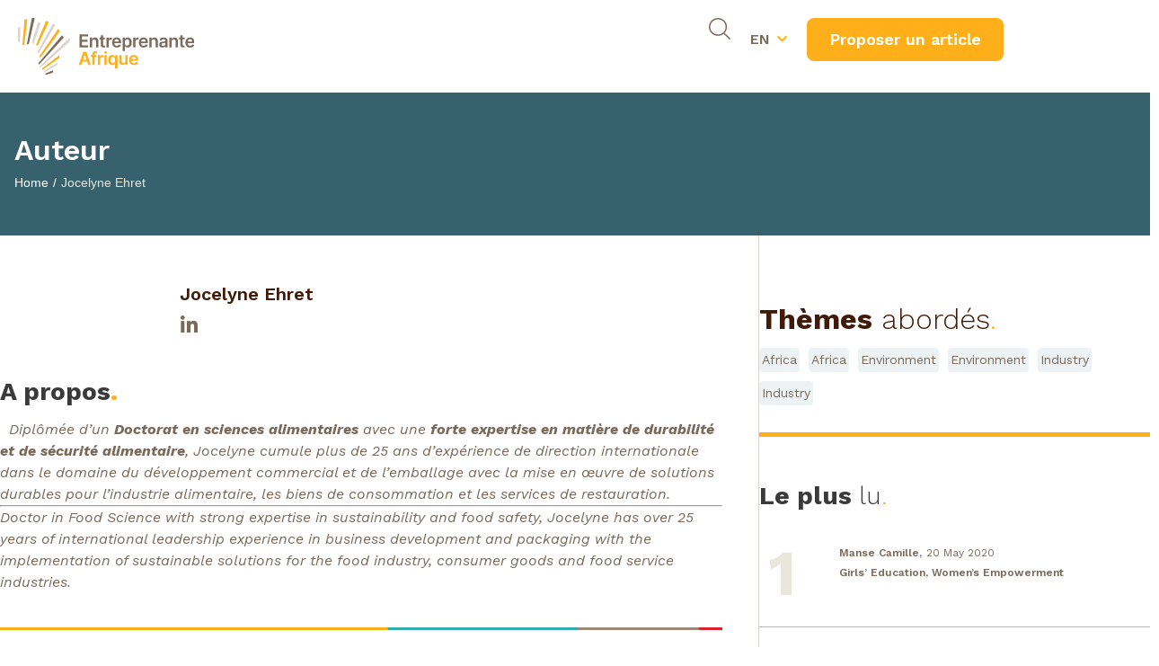

--- FILE ---
content_type: text/html; charset=UTF-8
request_url: https://www.entreprenanteafrique.com/en/author/jocelyne-ehret/
body_size: 17791
content:
<!doctype html>
<html lang="en-US">
<head>
	<meta charset="UTF-8">
	<meta name="viewport" content="width=device-width, initial-scale=1">
	<link rel="profile" href="https://gmpg.org/xfn/11">
	<meta name='robots' content='index, follow, max-image-preview:large, max-snippet:-1, max-video-preview:-1' />
	<style>img:is([sizes="auto" i], [sizes^="auto," i]) { contain-intrinsic-size: 3000px 1500px }</style>
	<link rel="alternate" hreflang="en" href="https://www.entreprenanteafrique.com/en/author/jocelyne-ehret/" />
<link rel="alternate" hreflang="fr" href="https://www.entreprenanteafrique.com/author/jocelyne-ehret/" />
<link rel="alternate" hreflang="x-default" href="https://www.entreprenanteafrique.com/author/jocelyne-ehret/" />

	<!-- This site is optimized with the Yoast SEO plugin v25.9 - https://yoast.com/wordpress/plugins/seo/ -->
	<title>Jocelyne Ehret, auteur sur Entreprenante Afrique</title>
	<link rel="canonical" href="https://www.entreprenanteafrique.com/author/jocelyne-ehret/" />
	<meta property="og:locale" content="en_US" />
	<meta property="og:type" content="profile" />
	<meta property="og:title" content="Jocelyne Ehret, auteur sur Entreprenante Afrique" />
	<meta property="og:url" content="https://www.entreprenanteafrique.com/author/jocelyne-ehret/" />
	<meta property="og:site_name" content="Entreprenante Afrique" />
	<meta property="og:image" content="https://www.entreprenanteafrique.com/wp-content/uploads/2022/10/Jocelyne-Ehret.png" />
	<meta name="twitter:card" content="summary_large_image" />
	<script type="application/ld+json" class="yoast-schema-graph">{"@context":"https://schema.org","@graph":[{"@type":"ProfilePage","@id":"https://www.entreprenanteafrique.com/author/jocelyne-ehret/","url":"https://www.entreprenanteafrique.com/author/jocelyne-ehret/","name":"Jocelyne Ehret, auteur sur Entreprenante Afrique","isPartOf":{"@id":"https://www.entreprenanteafrique.com/#website"},"primaryImageOfPage":{"@id":"https://www.entreprenanteafrique.com/author/jocelyne-ehret/#primaryimage"},"image":{"@id":"https://www.entreprenanteafrique.com/author/jocelyne-ehret/#primaryimage"},"thumbnailUrl":"https://www.entreprenanteafrique.com/wp-content/uploads/2022/10/blog.jpg","breadcrumb":{"@id":"https://www.entreprenanteafrique.com/author/jocelyne-ehret/#breadcrumb"},"inLanguage":"en-US","potentialAction":[{"@type":"ReadAction","target":["https://www.entreprenanteafrique.com/author/jocelyne-ehret/"]}]},{"@type":"ImageObject","inLanguage":"en-US","@id":"https://www.entreprenanteafrique.com/author/jocelyne-ehret/#primaryimage","url":"https://www.entreprenanteafrique.com/wp-content/uploads/2022/10/blog.jpg","contentUrl":"https://www.entreprenanteafrique.com/wp-content/uploads/2022/10/blog.jpg","width":2560,"height":1707,"caption":"Les déchets plastiques en Afrique : de la fatalité aux opportunités ?"},{"@type":"BreadcrumbList","@id":"https://www.entreprenanteafrique.com/author/jocelyne-ehret/#breadcrumb","itemListElement":[{"@type":"ListItem","position":1,"name":"Accueil","item":"https://www.entreprenanteafrique.com/en/"},{"@type":"ListItem","position":2,"name":"Archives pour Jocelyne Ehret"}]},{"@type":"WebSite","@id":"https://www.entreprenanteafrique.com/#website","url":"https://www.entreprenanteafrique.com/","name":"Entreprenante Afrique","description":"Penser et agir pour l’entrepreneuriat en Afrique","potentialAction":[{"@type":"SearchAction","target":{"@type":"EntryPoint","urlTemplate":"https://www.entreprenanteafrique.com/?s={search_term_string}"},"query-input":{"@type":"PropertyValueSpecification","valueRequired":true,"valueName":"search_term_string"}}],"inLanguage":"en-US"},{"@type":"Person","@id":"https://www.entreprenanteafrique.com/#/schema/person/cf6dbc0344569ae43e7852eb16694839","name":"Jocelyne Ehret","image":{"@type":"ImageObject","inLanguage":"en-US","@id":"https://www.entreprenanteafrique.com/#/schema/person/image/5f0a16d5482bf8061bbd4f98e968fc74","url":"https://www.entreprenanteafrique.com/wp-content/uploads/2022/10/Jocelyne-Ehret-150x150.png","contentUrl":"https://www.entreprenanteafrique.com/wp-content/uploads/2022/10/Jocelyne-Ehret-150x150.png","caption":"Jocelyne Ehret"},"description":"&nbsp; Diplômée d’un Doctorat en sciences alimentaires avec une forte expertise en matière de durabilité et de sécurité alimentaire, Jocelyne cumule plus de 25 ans d'expérience de direction internationale dans le domaine du développement commercial et de l'emballage avec la mise en œuvre de solutions durables pour l'industrie alimentaire, les biens de consommation et les services de restauration. Doctor in Food Science with strong expertise in sustainability and food safety, Jocelyne has over 25 years of international leadership experience in business development and packaging with the implementation of sustainable solutions for the food industry, consumer goods and food service industries.","sameAs":["https://www.therightpackaging.com/","https://www.linkedin.com/in/jocelyne-ehret/"],"mainEntityOfPage":{"@id":"https://www.entreprenanteafrique.com/author/jocelyne-ehret/"}}]}</script>
	<!-- / Yoast SEO plugin. -->


<link rel='dns-prefetch' href='//unpkg.com' />
<link rel="alternate" type="application/rss+xml" title="Entreprenante Afrique &raquo; Feed" href="https://www.entreprenanteafrique.com/en/feed/" />
<link rel="alternate" type="application/rss+xml" title="Entreprenante Afrique &raquo; Comments Feed" href="https://www.entreprenanteafrique.com/en/comments/feed/" />
<link rel="alternate" type="application/rss+xml" title="Entreprenante Afrique &raquo; Posts by Jocelyne Ehret Feed" href="https://www.entreprenanteafrique.com/en/author/jocelyne-ehret/feed/" />
<script>
window._wpemojiSettings = {"baseUrl":"https:\/\/s.w.org\/images\/core\/emoji\/16.0.1\/72x72\/","ext":".png","svgUrl":"https:\/\/s.w.org\/images\/core\/emoji\/16.0.1\/svg\/","svgExt":".svg","source":{"concatemoji":"https:\/\/www.entreprenanteafrique.com\/wp-includes\/js\/wp-emoji-release.min.js?ver=3094861b49270c95e65e74289e3dde86"}};
/*! This file is auto-generated */
!function(s,n){var o,i,e;function c(e){try{var t={supportTests:e,timestamp:(new Date).valueOf()};sessionStorage.setItem(o,JSON.stringify(t))}catch(e){}}function p(e,t,n){e.clearRect(0,0,e.canvas.width,e.canvas.height),e.fillText(t,0,0);var t=new Uint32Array(e.getImageData(0,0,e.canvas.width,e.canvas.height).data),a=(e.clearRect(0,0,e.canvas.width,e.canvas.height),e.fillText(n,0,0),new Uint32Array(e.getImageData(0,0,e.canvas.width,e.canvas.height).data));return t.every(function(e,t){return e===a[t]})}function u(e,t){e.clearRect(0,0,e.canvas.width,e.canvas.height),e.fillText(t,0,0);for(var n=e.getImageData(16,16,1,1),a=0;a<n.data.length;a++)if(0!==n.data[a])return!1;return!0}function f(e,t,n,a){switch(t){case"flag":return n(e,"\ud83c\udff3\ufe0f\u200d\u26a7\ufe0f","\ud83c\udff3\ufe0f\u200b\u26a7\ufe0f")?!1:!n(e,"\ud83c\udde8\ud83c\uddf6","\ud83c\udde8\u200b\ud83c\uddf6")&&!n(e,"\ud83c\udff4\udb40\udc67\udb40\udc62\udb40\udc65\udb40\udc6e\udb40\udc67\udb40\udc7f","\ud83c\udff4\u200b\udb40\udc67\u200b\udb40\udc62\u200b\udb40\udc65\u200b\udb40\udc6e\u200b\udb40\udc67\u200b\udb40\udc7f");case"emoji":return!a(e,"\ud83e\udedf")}return!1}function g(e,t,n,a){var r="undefined"!=typeof WorkerGlobalScope&&self instanceof WorkerGlobalScope?new OffscreenCanvas(300,150):s.createElement("canvas"),o=r.getContext("2d",{willReadFrequently:!0}),i=(o.textBaseline="top",o.font="600 32px Arial",{});return e.forEach(function(e){i[e]=t(o,e,n,a)}),i}function t(e){var t=s.createElement("script");t.src=e,t.defer=!0,s.head.appendChild(t)}"undefined"!=typeof Promise&&(o="wpEmojiSettingsSupports",i=["flag","emoji"],n.supports={everything:!0,everythingExceptFlag:!0},e=new Promise(function(e){s.addEventListener("DOMContentLoaded",e,{once:!0})}),new Promise(function(t){var n=function(){try{var e=JSON.parse(sessionStorage.getItem(o));if("object"==typeof e&&"number"==typeof e.timestamp&&(new Date).valueOf()<e.timestamp+604800&&"object"==typeof e.supportTests)return e.supportTests}catch(e){}return null}();if(!n){if("undefined"!=typeof Worker&&"undefined"!=typeof OffscreenCanvas&&"undefined"!=typeof URL&&URL.createObjectURL&&"undefined"!=typeof Blob)try{var e="postMessage("+g.toString()+"("+[JSON.stringify(i),f.toString(),p.toString(),u.toString()].join(",")+"));",a=new Blob([e],{type:"text/javascript"}),r=new Worker(URL.createObjectURL(a),{name:"wpTestEmojiSupports"});return void(r.onmessage=function(e){c(n=e.data),r.terminate(),t(n)})}catch(e){}c(n=g(i,f,p,u))}t(n)}).then(function(e){for(var t in e)n.supports[t]=e[t],n.supports.everything=n.supports.everything&&n.supports[t],"flag"!==t&&(n.supports.everythingExceptFlag=n.supports.everythingExceptFlag&&n.supports[t]);n.supports.everythingExceptFlag=n.supports.everythingExceptFlag&&!n.supports.flag,n.DOMReady=!1,n.readyCallback=function(){n.DOMReady=!0}}).then(function(){return e}).then(function(){var e;n.supports.everything||(n.readyCallback(),(e=n.source||{}).concatemoji?t(e.concatemoji):e.wpemoji&&e.twemoji&&(t(e.twemoji),t(e.wpemoji)))}))}((window,document),window._wpemojiSettings);
</script>
<link rel='stylesheet' id='dashicons-css' href='https://www.entreprenanteafrique.com/wp-includes/css/dashicons.min.css?ver=3094861b49270c95e65e74289e3dde86' media='all' />
<link rel='stylesheet' id='post-views-counter-frontend-css' href='https://www.entreprenanteafrique.com/wp-content/plugins/post-views-counter/css/frontend.min.css?ver=1.5.5' media='all' />
<style id='wp-emoji-styles-inline-css'>

	img.wp-smiley, img.emoji {
		display: inline !important;
		border: none !important;
		box-shadow: none !important;
		height: 1em !important;
		width: 1em !important;
		margin: 0 0.07em !important;
		vertical-align: -0.1em !important;
		background: none !important;
		padding: 0 !important;
	}
</style>
<link rel='stylesheet' id='wp-block-library-css' href='https://www.entreprenanteafrique.com/wp-includes/css/dist/block-library/style.min.css?ver=3094861b49270c95e65e74289e3dde86' media='all' />
<style id='co-authors-plus-coauthors-style-inline-css'>
.wp-block-co-authors-plus-coauthors.is-layout-flow [class*=wp-block-co-authors-plus]{display:inline}

</style>
<style id='co-authors-plus-avatar-style-inline-css'>
.wp-block-co-authors-plus-avatar :where(img){height:auto;max-width:100%;vertical-align:bottom}.wp-block-co-authors-plus-coauthors.is-layout-flow .wp-block-co-authors-plus-avatar :where(img){vertical-align:middle}.wp-block-co-authors-plus-avatar:is(.alignleft,.alignright){display:table}.wp-block-co-authors-plus-avatar.aligncenter{display:table;margin-inline:auto}

</style>
<style id='co-authors-plus-image-style-inline-css'>
.wp-block-co-authors-plus-image{margin-bottom:0}.wp-block-co-authors-plus-image :where(img){height:auto;max-width:100%;vertical-align:bottom}.wp-block-co-authors-plus-coauthors.is-layout-flow .wp-block-co-authors-plus-image :where(img){vertical-align:middle}.wp-block-co-authors-plus-image:is(.alignfull,.alignwide) :where(img){width:100%}.wp-block-co-authors-plus-image:is(.alignleft,.alignright){display:table}.wp-block-co-authors-plus-image.aligncenter{display:table;margin-inline:auto}

</style>
<style id='pdfemb-pdf-embedder-viewer-style-inline-css'>
.wp-block-pdfemb-pdf-embedder-viewer{max-width:none}

</style>
<link rel='stylesheet' id='jet-engine-frontend-css' href='https://www.entreprenanteafrique.com/wp-content/plugins/jet-engine/assets/css/frontend.css?ver=3.7.6' media='all' />
<style id='global-styles-inline-css'>
:root{--wp--preset--aspect-ratio--square: 1;--wp--preset--aspect-ratio--4-3: 4/3;--wp--preset--aspect-ratio--3-4: 3/4;--wp--preset--aspect-ratio--3-2: 3/2;--wp--preset--aspect-ratio--2-3: 2/3;--wp--preset--aspect-ratio--16-9: 16/9;--wp--preset--aspect-ratio--9-16: 9/16;--wp--preset--color--black: #000000;--wp--preset--color--cyan-bluish-gray: #abb8c3;--wp--preset--color--white: #ffffff;--wp--preset--color--pale-pink: #f78da7;--wp--preset--color--vivid-red: #cf2e2e;--wp--preset--color--luminous-vivid-orange: #ff6900;--wp--preset--color--luminous-vivid-amber: #fcb900;--wp--preset--color--light-green-cyan: #7bdcb5;--wp--preset--color--vivid-green-cyan: #00d084;--wp--preset--color--pale-cyan-blue: #8ed1fc;--wp--preset--color--vivid-cyan-blue: #0693e3;--wp--preset--color--vivid-purple: #9b51e0;--wp--preset--gradient--vivid-cyan-blue-to-vivid-purple: linear-gradient(135deg,rgba(6,147,227,1) 0%,rgb(155,81,224) 100%);--wp--preset--gradient--light-green-cyan-to-vivid-green-cyan: linear-gradient(135deg,rgb(122,220,180) 0%,rgb(0,208,130) 100%);--wp--preset--gradient--luminous-vivid-amber-to-luminous-vivid-orange: linear-gradient(135deg,rgba(252,185,0,1) 0%,rgba(255,105,0,1) 100%);--wp--preset--gradient--luminous-vivid-orange-to-vivid-red: linear-gradient(135deg,rgba(255,105,0,1) 0%,rgb(207,46,46) 100%);--wp--preset--gradient--very-light-gray-to-cyan-bluish-gray: linear-gradient(135deg,rgb(238,238,238) 0%,rgb(169,184,195) 100%);--wp--preset--gradient--cool-to-warm-spectrum: linear-gradient(135deg,rgb(74,234,220) 0%,rgb(151,120,209) 20%,rgb(207,42,186) 40%,rgb(238,44,130) 60%,rgb(251,105,98) 80%,rgb(254,248,76) 100%);--wp--preset--gradient--blush-light-purple: linear-gradient(135deg,rgb(255,206,236) 0%,rgb(152,150,240) 100%);--wp--preset--gradient--blush-bordeaux: linear-gradient(135deg,rgb(254,205,165) 0%,rgb(254,45,45) 50%,rgb(107,0,62) 100%);--wp--preset--gradient--luminous-dusk: linear-gradient(135deg,rgb(255,203,112) 0%,rgb(199,81,192) 50%,rgb(65,88,208) 100%);--wp--preset--gradient--pale-ocean: linear-gradient(135deg,rgb(255,245,203) 0%,rgb(182,227,212) 50%,rgb(51,167,181) 100%);--wp--preset--gradient--electric-grass: linear-gradient(135deg,rgb(202,248,128) 0%,rgb(113,206,126) 100%);--wp--preset--gradient--midnight: linear-gradient(135deg,rgb(2,3,129) 0%,rgb(40,116,252) 100%);--wp--preset--font-size--small: 13px;--wp--preset--font-size--medium: 20px;--wp--preset--font-size--large: 36px;--wp--preset--font-size--x-large: 42px;--wp--preset--spacing--20: 0.44rem;--wp--preset--spacing--30: 0.67rem;--wp--preset--spacing--40: 1rem;--wp--preset--spacing--50: 1.5rem;--wp--preset--spacing--60: 2.25rem;--wp--preset--spacing--70: 3.38rem;--wp--preset--spacing--80: 5.06rem;--wp--preset--shadow--natural: 6px 6px 9px rgba(0, 0, 0, 0.2);--wp--preset--shadow--deep: 12px 12px 50px rgba(0, 0, 0, 0.4);--wp--preset--shadow--sharp: 6px 6px 0px rgba(0, 0, 0, 0.2);--wp--preset--shadow--outlined: 6px 6px 0px -3px rgba(255, 255, 255, 1), 6px 6px rgba(0, 0, 0, 1);--wp--preset--shadow--crisp: 6px 6px 0px rgba(0, 0, 0, 1);}:root { --wp--style--global--content-size: 800px;--wp--style--global--wide-size: 1200px; }:where(body) { margin: 0; }.wp-site-blocks > .alignleft { float: left; margin-right: 2em; }.wp-site-blocks > .alignright { float: right; margin-left: 2em; }.wp-site-blocks > .aligncenter { justify-content: center; margin-left: auto; margin-right: auto; }:where(.wp-site-blocks) > * { margin-block-start: 24px; margin-block-end: 0; }:where(.wp-site-blocks) > :first-child { margin-block-start: 0; }:where(.wp-site-blocks) > :last-child { margin-block-end: 0; }:root { --wp--style--block-gap: 24px; }:root :where(.is-layout-flow) > :first-child{margin-block-start: 0;}:root :where(.is-layout-flow) > :last-child{margin-block-end: 0;}:root :where(.is-layout-flow) > *{margin-block-start: 24px;margin-block-end: 0;}:root :where(.is-layout-constrained) > :first-child{margin-block-start: 0;}:root :where(.is-layout-constrained) > :last-child{margin-block-end: 0;}:root :where(.is-layout-constrained) > *{margin-block-start: 24px;margin-block-end: 0;}:root :where(.is-layout-flex){gap: 24px;}:root :where(.is-layout-grid){gap: 24px;}.is-layout-flow > .alignleft{float: left;margin-inline-start: 0;margin-inline-end: 2em;}.is-layout-flow > .alignright{float: right;margin-inline-start: 2em;margin-inline-end: 0;}.is-layout-flow > .aligncenter{margin-left: auto !important;margin-right: auto !important;}.is-layout-constrained > .alignleft{float: left;margin-inline-start: 0;margin-inline-end: 2em;}.is-layout-constrained > .alignright{float: right;margin-inline-start: 2em;margin-inline-end: 0;}.is-layout-constrained > .aligncenter{margin-left: auto !important;margin-right: auto !important;}.is-layout-constrained > :where(:not(.alignleft):not(.alignright):not(.alignfull)){max-width: var(--wp--style--global--content-size);margin-left: auto !important;margin-right: auto !important;}.is-layout-constrained > .alignwide{max-width: var(--wp--style--global--wide-size);}body .is-layout-flex{display: flex;}.is-layout-flex{flex-wrap: wrap;align-items: center;}.is-layout-flex > :is(*, div){margin: 0;}body .is-layout-grid{display: grid;}.is-layout-grid > :is(*, div){margin: 0;}body{padding-top: 0px;padding-right: 0px;padding-bottom: 0px;padding-left: 0px;}a:where(:not(.wp-element-button)){text-decoration: underline;}:root :where(.wp-element-button, .wp-block-button__link){background-color: #32373c;border-width: 0;color: #fff;font-family: inherit;font-size: inherit;line-height: inherit;padding: calc(0.667em + 2px) calc(1.333em + 2px);text-decoration: none;}.has-black-color{color: var(--wp--preset--color--black) !important;}.has-cyan-bluish-gray-color{color: var(--wp--preset--color--cyan-bluish-gray) !important;}.has-white-color{color: var(--wp--preset--color--white) !important;}.has-pale-pink-color{color: var(--wp--preset--color--pale-pink) !important;}.has-vivid-red-color{color: var(--wp--preset--color--vivid-red) !important;}.has-luminous-vivid-orange-color{color: var(--wp--preset--color--luminous-vivid-orange) !important;}.has-luminous-vivid-amber-color{color: var(--wp--preset--color--luminous-vivid-amber) !important;}.has-light-green-cyan-color{color: var(--wp--preset--color--light-green-cyan) !important;}.has-vivid-green-cyan-color{color: var(--wp--preset--color--vivid-green-cyan) !important;}.has-pale-cyan-blue-color{color: var(--wp--preset--color--pale-cyan-blue) !important;}.has-vivid-cyan-blue-color{color: var(--wp--preset--color--vivid-cyan-blue) !important;}.has-vivid-purple-color{color: var(--wp--preset--color--vivid-purple) !important;}.has-black-background-color{background-color: var(--wp--preset--color--black) !important;}.has-cyan-bluish-gray-background-color{background-color: var(--wp--preset--color--cyan-bluish-gray) !important;}.has-white-background-color{background-color: var(--wp--preset--color--white) !important;}.has-pale-pink-background-color{background-color: var(--wp--preset--color--pale-pink) !important;}.has-vivid-red-background-color{background-color: var(--wp--preset--color--vivid-red) !important;}.has-luminous-vivid-orange-background-color{background-color: var(--wp--preset--color--luminous-vivid-orange) !important;}.has-luminous-vivid-amber-background-color{background-color: var(--wp--preset--color--luminous-vivid-amber) !important;}.has-light-green-cyan-background-color{background-color: var(--wp--preset--color--light-green-cyan) !important;}.has-vivid-green-cyan-background-color{background-color: var(--wp--preset--color--vivid-green-cyan) !important;}.has-pale-cyan-blue-background-color{background-color: var(--wp--preset--color--pale-cyan-blue) !important;}.has-vivid-cyan-blue-background-color{background-color: var(--wp--preset--color--vivid-cyan-blue) !important;}.has-vivid-purple-background-color{background-color: var(--wp--preset--color--vivid-purple) !important;}.has-black-border-color{border-color: var(--wp--preset--color--black) !important;}.has-cyan-bluish-gray-border-color{border-color: var(--wp--preset--color--cyan-bluish-gray) !important;}.has-white-border-color{border-color: var(--wp--preset--color--white) !important;}.has-pale-pink-border-color{border-color: var(--wp--preset--color--pale-pink) !important;}.has-vivid-red-border-color{border-color: var(--wp--preset--color--vivid-red) !important;}.has-luminous-vivid-orange-border-color{border-color: var(--wp--preset--color--luminous-vivid-orange) !important;}.has-luminous-vivid-amber-border-color{border-color: var(--wp--preset--color--luminous-vivid-amber) !important;}.has-light-green-cyan-border-color{border-color: var(--wp--preset--color--light-green-cyan) !important;}.has-vivid-green-cyan-border-color{border-color: var(--wp--preset--color--vivid-green-cyan) !important;}.has-pale-cyan-blue-border-color{border-color: var(--wp--preset--color--pale-cyan-blue) !important;}.has-vivid-cyan-blue-border-color{border-color: var(--wp--preset--color--vivid-cyan-blue) !important;}.has-vivid-purple-border-color{border-color: var(--wp--preset--color--vivid-purple) !important;}.has-vivid-cyan-blue-to-vivid-purple-gradient-background{background: var(--wp--preset--gradient--vivid-cyan-blue-to-vivid-purple) !important;}.has-light-green-cyan-to-vivid-green-cyan-gradient-background{background: var(--wp--preset--gradient--light-green-cyan-to-vivid-green-cyan) !important;}.has-luminous-vivid-amber-to-luminous-vivid-orange-gradient-background{background: var(--wp--preset--gradient--luminous-vivid-amber-to-luminous-vivid-orange) !important;}.has-luminous-vivid-orange-to-vivid-red-gradient-background{background: var(--wp--preset--gradient--luminous-vivid-orange-to-vivid-red) !important;}.has-very-light-gray-to-cyan-bluish-gray-gradient-background{background: var(--wp--preset--gradient--very-light-gray-to-cyan-bluish-gray) !important;}.has-cool-to-warm-spectrum-gradient-background{background: var(--wp--preset--gradient--cool-to-warm-spectrum) !important;}.has-blush-light-purple-gradient-background{background: var(--wp--preset--gradient--blush-light-purple) !important;}.has-blush-bordeaux-gradient-background{background: var(--wp--preset--gradient--blush-bordeaux) !important;}.has-luminous-dusk-gradient-background{background: var(--wp--preset--gradient--luminous-dusk) !important;}.has-pale-ocean-gradient-background{background: var(--wp--preset--gradient--pale-ocean) !important;}.has-electric-grass-gradient-background{background: var(--wp--preset--gradient--electric-grass) !important;}.has-midnight-gradient-background{background: var(--wp--preset--gradient--midnight) !important;}.has-small-font-size{font-size: var(--wp--preset--font-size--small) !important;}.has-medium-font-size{font-size: var(--wp--preset--font-size--medium) !important;}.has-large-font-size{font-size: var(--wp--preset--font-size--large) !important;}.has-x-large-font-size{font-size: var(--wp--preset--font-size--x-large) !important;}
:root :where(.wp-block-pullquote){font-size: 1.5em;line-height: 1.6;}
</style>
<link rel='stylesheet' id='ppress-frontend-css' href='https://www.entreprenanteafrique.com/wp-content/plugins/wp-user-avatar/assets/css/frontend.min.css?ver=4.16.5' media='all' />
<link rel='stylesheet' id='ppress-flatpickr-css' href='https://www.entreprenanteafrique.com/wp-content/plugins/wp-user-avatar/assets/flatpickr/flatpickr.min.css?ver=4.16.5' media='all' />
<link rel='stylesheet' id='ppress-select2-css' href='https://www.entreprenanteafrique.com/wp-content/plugins/wp-user-avatar/assets/select2/select2.min.css?ver=3094861b49270c95e65e74289e3dde86' media='all' />
<link rel='stylesheet' id='wpml-legacy-horizontal-list-0-css' href='https://www.entreprenanteafrique.com/wp-content/plugins/sitepress-multilingual-cms/templates/language-switchers/legacy-list-horizontal/style.min.css?ver=1' media='all' />
<link rel='stylesheet' id='mc4wp-form-themes-css' href='https://www.entreprenanteafrique.com/wp-content/plugins/mailchimp-for-wp/assets/css/form-themes.css?ver=4.10.7' media='all' />
<link rel='stylesheet' id='tag-groups-css-frontend-structure-css' href='https://www.entreprenanteafrique.com/wp-content/plugins/tag-groups/assets/css/jquery-ui.structure.min.css?ver=2.1.0' media='all' />
<link rel='stylesheet' id='tag-groups-css-frontend-theme-css' href='https://www.entreprenanteafrique.com/wp-content/plugins/tag-groups/assets/css/ui-gray/jquery-ui.theme.min.css?ver=2.1.0' media='all' />
<link rel='stylesheet' id='tag-groups-css-frontend-css' href='https://www.entreprenanteafrique.com/wp-content/plugins/tag-groups/assets/css/frontend.min.css?ver=2.1.0' media='all' />
<link rel='stylesheet' id='ea-theme-style-css' href='https://www.entreprenanteafrique.com/wp-content/themes/hello-theme-child-master/ea.css?ver=1769011788' media='all' />
<link rel='stylesheet' id='hello-elementor-css' href='https://www.entreprenanteafrique.com/wp-content/themes/hello-elementor/assets/css/reset.css?ver=3.4.4' media='all' />
<link rel='stylesheet' id='hello-elementor-theme-style-css' href='https://www.entreprenanteafrique.com/wp-content/themes/hello-elementor/assets/css/theme.css?ver=3.4.4' media='all' />
<link rel='stylesheet' id='hello-elementor-header-footer-css' href='https://www.entreprenanteafrique.com/wp-content/themes/hello-elementor/assets/css/header-footer.css?ver=3.4.4' media='all' />
<link rel='stylesheet' id='elementor-frontend-css' href='https://www.entreprenanteafrique.com/wp-content/plugins/elementor/assets/css/frontend.min.css?ver=3.32.2' media='all' />
<link rel='stylesheet' id='elementor-post-3063-css' href='https://www.entreprenanteafrique.com/wp-content/uploads/elementor/css/post-3063.css?ver=1768990942' media='all' />
<link rel='stylesheet' id='widget-image-css' href='https://www.entreprenanteafrique.com/wp-content/plugins/elementor/assets/css/widget-image.min.css?ver=3.32.2' media='all' />
<link rel='stylesheet' id='widget-nav-menu-css' href='https://www.entreprenanteafrique.com/wp-content/plugins/elementor-pro/assets/css/widget-nav-menu.min.css?ver=3.32.1' media='all' />
<link rel='stylesheet' id='e-animation-shrink-css' href='https://www.entreprenanteafrique.com/wp-content/plugins/elementor/assets/lib/animations/styles/e-animation-shrink.min.css?ver=3.32.2' media='all' />
<link rel='stylesheet' id='widget-social-icons-css' href='https://www.entreprenanteafrique.com/wp-content/plugins/elementor/assets/css/widget-social-icons.min.css?ver=3.32.2' media='all' />
<link rel='stylesheet' id='e-apple-webkit-css' href='https://www.entreprenanteafrique.com/wp-content/plugins/elementor/assets/css/conditionals/apple-webkit.min.css?ver=3.32.2' media='all' />
<link rel='stylesheet' id='e-sticky-css' href='https://www.entreprenanteafrique.com/wp-content/plugins/elementor-pro/assets/css/modules/sticky.min.css?ver=3.32.1' media='all' />
<link rel='stylesheet' id='widget-heading-css' href='https://www.entreprenanteafrique.com/wp-content/plugins/elementor/assets/css/widget-heading.min.css?ver=3.32.2' media='all' />
<link rel='stylesheet' id='widget-spacer-css' href='https://www.entreprenanteafrique.com/wp-content/plugins/elementor/assets/css/widget-spacer.min.css?ver=3.32.2' media='all' />
<link rel='stylesheet' id='widget-divider-css' href='https://www.entreprenanteafrique.com/wp-content/plugins/elementor/assets/css/widget-divider.min.css?ver=3.32.2' media='all' />
<link rel='stylesheet' id='jet-blocks-css' href='https://www.entreprenanteafrique.com/wp-content/uploads/elementor/css/custom-jet-blocks.css?ver=1.3.20' media='all' />
<link rel='stylesheet' id='elementor-icons-css' href='https://www.entreprenanteafrique.com/wp-content/plugins/elementor/assets/lib/eicons/css/elementor-icons.min.css?ver=5.44.0' media='all' />
<link rel='stylesheet' id='elementor-post-3070-css' href='https://www.entreprenanteafrique.com/wp-content/uploads/elementor/css/post-3070.css?ver=1768990942' media='all' />
<link rel='stylesheet' id='elementor-post-3087-css' href='https://www.entreprenanteafrique.com/wp-content/uploads/elementor/css/post-3087.css?ver=1768990942' media='all' />
<link rel='stylesheet' id='elementor-post-3783-css' href='https://www.entreprenanteafrique.com/wp-content/uploads/elementor/css/post-3783.css?ver=1768991170' media='all' />
<link rel='stylesheet' id='elementor-post-3150-css' href='https://www.entreprenanteafrique.com/wp-content/uploads/elementor/css/post-3150.css?ver=1768990942' media='all' />
<link rel='stylesheet' id='elementor-post-3534-css' href='https://www.entreprenanteafrique.com/wp-content/uploads/elementor/css/post-3534.css?ver=1768991170' media='all' />
<link rel='stylesheet' id='hello-elementor-child-style-css' href='https://www.entreprenanteafrique.com/wp-content/themes/hello-theme-child-master/style.css?ver=2.0.0' media='all' />
<link rel='stylesheet' id='elementor-gf-worksans-css' href='https://fonts.googleapis.com/css?family=Work+Sans:100,100italic,200,200italic,300,300italic,400,400italic,500,500italic,600,600italic,700,700italic,800,800italic,900,900italic&#038;display=swap' media='all' />
<link rel='stylesheet' id='elementor-icons-shared-0-css' href='https://www.entreprenanteafrique.com/wp-content/plugins/elementor/assets/lib/font-awesome/css/fontawesome.min.css?ver=5.15.3' media='all' />
<link rel='stylesheet' id='elementor-icons-fa-solid-css' href='https://www.entreprenanteafrique.com/wp-content/plugins/elementor/assets/lib/font-awesome/css/solid.min.css?ver=5.15.3' media='all' />
<link rel='stylesheet' id='elementor-icons-fa-brands-css' href='https://www.entreprenanteafrique.com/wp-content/plugins/elementor/assets/lib/font-awesome/css/brands.min.css?ver=5.15.3' media='all' />
<script src="https://www.entreprenanteafrique.com/wp-includes/js/jquery/jquery.min.js?ver=3.7.1" id="jquery-core-js"></script>
<script src="https://www.entreprenanteafrique.com/wp-includes/js/jquery/jquery-migrate.min.js?ver=3.4.1" id="jquery-migrate-js"></script>
<script src="https://www.entreprenanteafrique.com/wp-content/plugins/wp-user-avatar/assets/flatpickr/flatpickr.min.js?ver=4.16.5" id="ppress-flatpickr-js"></script>
<script src="https://www.entreprenanteafrique.com/wp-content/plugins/wp-user-avatar/assets/select2/select2.min.js?ver=4.16.5" id="ppress-select2-js"></script>
<script src="https://www.entreprenanteafrique.com/wp-content/plugins/tag-groups/assets/js/frontend.min.js?ver=2.1.0" id="tag-groups-js-frontend-js"></script>
<link rel="https://api.w.org/" href="https://www.entreprenanteafrique.com/en/wp-json/" /><link rel="alternate" title="JSON" type="application/json" href="https://www.entreprenanteafrique.com/en/wp-json/wp/v2/users/67" /><link rel="EditURI" type="application/rsd+xml" title="RSD" href="https://www.entreprenanteafrique.com/xmlrpc.php?rsd" />
<meta name="generator" content="WPML ver:4.8.1 stt:1,4;" />
<meta name="generator" content="Elementor 3.32.2; features: additional_custom_breakpoints; settings: css_print_method-external, google_font-enabled, font_display-swap">
			<style>
				.e-con.e-parent:nth-of-type(n+4):not(.e-lazyloaded):not(.e-no-lazyload),
				.e-con.e-parent:nth-of-type(n+4):not(.e-lazyloaded):not(.e-no-lazyload) * {
					background-image: none !important;
				}
				@media screen and (max-height: 1024px) {
					.e-con.e-parent:nth-of-type(n+3):not(.e-lazyloaded):not(.e-no-lazyload),
					.e-con.e-parent:nth-of-type(n+3):not(.e-lazyloaded):not(.e-no-lazyload) * {
						background-image: none !important;
					}
				}
				@media screen and (max-height: 640px) {
					.e-con.e-parent:nth-of-type(n+2):not(.e-lazyloaded):not(.e-no-lazyload),
					.e-con.e-parent:nth-of-type(n+2):not(.e-lazyloaded):not(.e-no-lazyload) * {
						background-image: none !important;
					}
				}
			</style>
			<link rel="icon" href="https://www.entreprenanteafrique.com/wp-content/uploads/2025/05/cropped-logo_v1_png-32x32.png" sizes="32x32" />
<link rel="icon" href="https://www.entreprenanteafrique.com/wp-content/uploads/2025/05/cropped-logo_v1_png-192x192.png" sizes="192x192" />
<link rel="apple-touch-icon" href="https://www.entreprenanteafrique.com/wp-content/uploads/2025/05/cropped-logo_v1_png-180x180.png" />
<meta name="msapplication-TileImage" content="https://www.entreprenanteafrique.com/wp-content/uploads/2025/05/cropped-logo_v1_png-270x270.png" />
</head>
<body data-rsssl=1 class="archive author author-jocelyne-ehret author-67 wp-embed-responsive wp-theme-hello-elementor wp-child-theme-hello-theme-child-master hello-elementor-default elementor-default elementor-template-full-width elementor-kit-3063 elementor-page-3783">


<a class="skip-link screen-reader-text" href="#content">Skip to content</a>

		<header data-elementor-type="header" data-elementor-id="3070" class="elementor elementor-3070 elementor-location-header" data-elementor-post-type="elementor_library">
			<div class="elementor-element elementor-element-c092de8 e-con-full mainHeader e-flex e-con e-parent" data-id="c092de8" data-element_type="container" id="top-site" data-settings="{&quot;jet_parallax_layout_list&quot;:[],&quot;sticky&quot;:&quot;top&quot;,&quot;sticky_effects_offset&quot;:190,&quot;sticky_on&quot;:[&quot;desktop&quot;,&quot;tablet&quot;,&quot;mobile&quot;],&quot;sticky_offset&quot;:0,&quot;sticky_anchor_link_offset&quot;:0}">
		<div class="elementor-element elementor-element-6a514da e-con-full e-flex e-con e-child" data-id="6a514da" data-element_type="container" data-settings="{&quot;jet_parallax_layout_list&quot;:[]}">
				<div class="elementor-element elementor-element-ab61e58 logo_white elementor-widget elementor-widget-image" data-id="ab61e58" data-element_type="widget" data-widget_type="image.default">
				<div class="elementor-widget-container">
																<a href="https://www.entreprenanteafrique.com/en/">
							<img width="195" height="62" src="https://www.entreprenanteafrique.com/wp-content/uploads/2025/05/logo_couleur.svg" class="attachment-large size-large wp-image-3079" alt="" />								</a>
															</div>
				</div>
				<div class="elementor-element elementor-element-c6e091d logo_sticky elementor-widget elementor-widget-image" data-id="c6e091d" data-element_type="widget" data-widget_type="image.default">
				<div class="elementor-widget-container">
																<a href="https://www.entreprenanteafrique.com/en/">
							<img width="196" height="63" src="https://www.entreprenanteafrique.com/wp-content/uploads/2025/05/logo_couleur_v_white.svg" class="attachment-large size-large wp-image-3305" alt="" />								</a>
															</div>
				</div>
				</div>
		<div class="elementor-element elementor-element-ca97ecc e-con-full e-flex e-con e-child" data-id="ca97ecc" data-element_type="container" data-settings="{&quot;jet_parallax_layout_list&quot;:[]}">
				<div class="elementor-element elementor-element-b62a7ed elementor-widget__width-auto elementor-hidden-desktop elementor-widget elementor-widget-jet-hamburger-panel" data-id="b62a7ed" data-element_type="widget" data-widget_type="jet-hamburger-panel.default">
				<div class="elementor-widget-container">
							<div class="jet-hamburger-panel jet-hamburger-panel-left-position jet-hamburger-panel-slide-effect" data-settings="{&quot;position&quot;:&quot;left&quot;,&quot;ajaxTemplate&quot;:false,&quot;ajaxTemplateCache&quot;:true,&quot;widget_id&quot;:&quot;b62a7ed&quot;,&quot;signature&quot;:&quot;fe3f40867f21beb859fc4020f6356f92&quot;}">
			<div class="jet-hamburger-panel__toggle" role="button" tabindex="0" aria-label="Menu"><div class="jet-hamburger-panel__toggle-icon"><span class="jet-hamburger-panel__icon icon-normal jet-blocks-icon"><svg xmlns="http://www.w3.org/2000/svg" id="Hamburger_V2" height="512" viewBox="0 0 100 100" width="512"><g><g><path d="m2158.58 616.54h544.25l11.34 11.33v5.67l-11.34 11.34h-544.25l-11.34-11.34v-5.67z"></path></g><g><path d="m2158.58 758.27h430.86l11.34 11.34v5.66l-11.34 11.34h-430.86l-11.34-11.34v-5.66z"></path></g><g><path d="m2158.58 900h544.25l11.34 11.34v5.67l-11.34 11.34h-544.25l-11.34-11.34v-5.67z"></path></g><g><path d="m2158.58 1041.73h430.86l11.34 11.34v5.67l-11.34 11.34h-430.86l-11.34-11.34v-5.67z"></path></g></g><g><g><path d="m10 16.67h80l1.67 1.66v.84l-1.67 1.66h-80l-1.67-1.66v-.84z"></path></g><g><path d="m10 37.5h63.33l1.67 1.67v.83l-1.67 1.67h-63.33l-1.67-1.67v-.83z"></path></g><g><path d="m10 58.33h80l1.67 1.67v.83l-1.67 1.67h-80l-1.67-1.67v-.83z"></path></g><g><path d="m10 79.17h63.33l1.67 1.66v.84l-1.67 1.66h-63.33l-1.67-1.66v-.84z"></path></g></g></svg></span><span class="jet-hamburger-panel__icon icon-active jet-blocks-icon"><svg xmlns="http://www.w3.org/2000/svg" id="Hamburger_V2" height="512" viewBox="0 0 100 100" width="512"><g><g><path d="m2158.58 616.54h544.25l11.34 11.33v5.67l-11.34 11.34h-544.25l-11.34-11.34v-5.67z"></path></g><g><path d="m2158.58 758.27h430.86l11.34 11.34v5.66l-11.34 11.34h-430.86l-11.34-11.34v-5.66z"></path></g><g><path d="m2158.58 900h544.25l11.34 11.34v5.67l-11.34 11.34h-544.25l-11.34-11.34v-5.67z"></path></g><g><path d="m2158.58 1041.73h430.86l11.34 11.34v5.67l-11.34 11.34h-430.86l-11.34-11.34v-5.67z"></path></g></g><g><g><path d="m10 16.67h80l1.67 1.66v.84l-1.67 1.66h-80l-1.67-1.66v-.84z"></path></g><g><path d="m10 37.5h63.33l1.67 1.67v.83l-1.67 1.67h-63.33l-1.67-1.67v-.83z"></path></g><g><path d="m10 58.33h80l1.67 1.67v.83l-1.67 1.67h-80l-1.67-1.67v-.83z"></path></g><g><path d="m10 79.17h63.33l1.67 1.66v.84l-1.67 1.66h-63.33l-1.67-1.66v-.84z"></path></g></g></svg></span></div><div class="jet-hamburger-panel__toggle-label"><span>Menu</span></div></div>			<div class="jet-hamburger-panel__instance">
				<div class="jet-hamburger-panel__cover"></div>
				<div class="jet-hamburger-panel__inner">
					<div class="jet-hamburger-panel__close-button jet-blocks-icon"><svg xmlns="http://www.w3.org/2000/svg" id="Close" height="512" viewBox="0 0 128 128" width="512"><path d="m71.1 64 42.9 42.9-7.1 7.1-42.9-42.9-42.9 42.9-7.1-7.1 42.9-42.9-42.9-42.9 7.1-7.1 42.9 42.9 42.9-42.9 7.1 7.1z"></path></svg></div><div class="jet-hamburger-panel__content" data-template-id="3394">		<div data-elementor-type="section" data-elementor-id="3394" class="elementor elementor-3394 elementor-location-header" data-elementor-post-type="elementor_library">
			<div class="elementor-element elementor-element-125a785 e-con-full e-flex e-con e-parent" data-id="125a785" data-element_type="container" data-settings="{&quot;jet_parallax_layout_list&quot;:[]}">
		<div class="elementor-element elementor-element-e973807 e-con-full e-flex e-con e-child" data-id="e973807" data-element_type="container" data-settings="{&quot;jet_parallax_layout_list&quot;:[]}">
				<div class="elementor-element elementor-element-d7abca1 elementor-view-default elementor-widget elementor-widget-icon" data-id="d7abca1" data-element_type="widget" data-widget_type="icon.default">
				<div class="elementor-widget-container">
							<div class="elementor-icon-wrapper">
			<a class="elementor-icon" href="/recherche">
			<svg xmlns="http://www.w3.org/2000/svg" xmlns:xlink="http://www.w3.org/1999/xlink" id="Capa_1" x="0px" y="0px" width="612.01px" height="612.01px" viewBox="0 0 612.01 612.01" style="enable-background:new 0 0 612.01 612.01;" xml:space="preserve"><g>	<g id="_x34__4_">		<g>			<path d="M606.209,578.714L448.198,423.228C489.576,378.272,515,318.817,515,253.393C514.98,113.439,399.704,0,257.493,0    C115.282,0,0.006,113.439,0.006,253.393s115.276,253.393,257.487,253.393c61.445,0,117.801-21.253,162.068-56.586    l158.624,156.099c7.729,7.614,20.277,7.614,28.006,0C613.938,598.686,613.938,586.328,606.209,578.714z M257.493,467.8    c-120.326,0-217.869-95.993-217.869-214.407S137.167,38.986,257.493,38.986c120.327,0,217.869,95.993,217.869,214.407    S377.82,467.8,257.493,467.8z"></path>		</g>	</g></g><g></g><g></g><g></g><g></g><g></g><g></g><g></g><g></g><g></g><g></g><g></g><g></g><g></g><g></g><g></g></svg>			</a>
		</div>
						</div>
				</div>
				<div class="elementor-element elementor-element-2df4443 elementor-widget elementor-widget-shortcode" data-id="2df4443" data-element_type="widget" data-widget_type="shortcode.default">
				<div class="elementor-widget-container">
							<div class="elementor-shortcode">
<div class="wpml-ls-statics-shortcode_actions wpml-ls wpml-ls-legacy-list-horizontal">
	<ul role="menu"><li class="wpml-ls-slot-shortcode_actions wpml-ls-item wpml-ls-item-en wpml-ls-current-language wpml-ls-first-item wpml-ls-item-legacy-list-horizontal" role="none">
				<a href="https://www.entreprenanteafrique.com/en/author/jocelyne-ehret/" class="wpml-ls-link" role="menuitem" >
                    <span class="wpml-ls-native" role="menuitem">EN</span></a>
			</li><li class="wpml-ls-slot-shortcode_actions wpml-ls-item wpml-ls-item-fr wpml-ls-last-item wpml-ls-item-legacy-list-horizontal" role="none">
				<a href="https://www.entreprenanteafrique.com/author/jocelyne-ehret/" class="wpml-ls-link" role="menuitem"  aria-label="Switch to FR" title="Switch to FR" >
                    <span class="wpml-ls-display">FR</span></a>
			</li></ul>
</div>
</div>
						</div>
				</div>
				<div class="elementor-element elementor-element-2e27d67 e-grid-align-left elementor-shape-rounded elementor-grid-0 elementor-widget elementor-widget-social-icons" data-id="2e27d67" data-element_type="widget" data-widget_type="social-icons.default">
				<div class="elementor-widget-container">
							<div class="elementor-social-icons-wrapper elementor-grid" role="list">
							<span class="elementor-grid-item" role="listitem">
					<a class="elementor-icon elementor-social-icon elementor-social-icon-facebook-f elementor-repeater-item-20ae41a" href="https://www.facebook.com/entreprenanteafrique/" target="_blank">
						<span class="elementor-screen-only">Facebook-f</span>
						<i aria-hidden="true" class="fab fa-facebook-f"></i>					</a>
				</span>
							<span class="elementor-grid-item" role="listitem">
					<a class="elementor-icon elementor-social-icon elementor-social-icon-x-twitter elementor-repeater-item-369470f" href="https://twitter.com/Entr_Afrique" target="_blank">
						<span class="elementor-screen-only">X-twitter</span>
						<i aria-hidden="true" class="fab fa-x-twitter"></i>					</a>
				</span>
							<span class="elementor-grid-item" role="listitem">
					<a class="elementor-icon elementor-social-icon elementor-social-icon-linkedin-in elementor-repeater-item-99bb291" href="https://www.linkedin.com/company/entreprenante-afrique" target="_blank">
						<span class="elementor-screen-only">Linkedin-in</span>
						<i aria-hidden="true" class="fab fa-linkedin-in"></i>					</a>
				</span>
					</div>
						</div>
				</div>
				</div>
				<div class="elementor-element elementor-element-fcb477d elementor-widget elementor-widget-button" data-id="fcb477d" data-element_type="widget" data-widget_type="button.default">
				<div class="elementor-widget-container">
									<div class="elementor-button-wrapper">
					<a class="elementor-button elementor-button-link elementor-size-sm elementor-animation-shrink" href="https://www.entreprenanteafrique.com/en/submit-an-article/">
						<span class="elementor-button-content-wrapper">
									<span class="elementor-button-text">Proposer un article</span>
					</span>
					</a>
				</div>
								</div>
				</div>
				</div>
				</div>
		</div>				</div>
			</div>
		</div>
						</div>
				</div>
				</div>
		<div class="elementor-element elementor-element-fdbab4b e-con-full elementor-hidden-tablet elementor-hidden-mobile e-flex e-con e-child" data-id="fdbab4b" data-element_type="container" data-settings="{&quot;jet_parallax_layout_list&quot;:[]}">
				<div class="elementor-element elementor-element-492d284 search_btn elementor-view-default elementor-widget elementor-widget-icon" data-id="492d284" data-element_type="widget" data-widget_type="icon.default">
				<div class="elementor-widget-container">
							<div class="elementor-icon-wrapper">
			<a class="elementor-icon elementor-animation-shrink" href="/recherche">
			<svg xmlns="http://www.w3.org/2000/svg" xmlns:xlink="http://www.w3.org/1999/xlink" id="Capa_1" x="0px" y="0px" width="612.01px" height="612.01px" viewBox="0 0 612.01 612.01" style="enable-background:new 0 0 612.01 612.01;" xml:space="preserve"><g>	<g id="_x34__4_">		<g>			<path d="M606.209,578.714L448.198,423.228C489.576,378.272,515,318.817,515,253.393C514.98,113.439,399.704,0,257.493,0    C115.282,0,0.006,113.439,0.006,253.393s115.276,253.393,257.487,253.393c61.445,0,117.801-21.253,162.068-56.586    l158.624,156.099c7.729,7.614,20.277,7.614,28.006,0C613.938,598.686,613.938,586.328,606.209,578.714z M257.493,467.8    c-120.326,0-217.869-95.993-217.869-214.407S137.167,38.986,257.493,38.986c120.327,0,217.869,95.993,217.869,214.407    S377.82,467.8,257.493,467.8z"></path>		</g>	</g></g><g></g><g></g><g></g><g></g><g></g><g></g><g></g><g></g><g></g><g></g><g></g><g></g><g></g><g></g><g></g></svg>			</a>
		</div>
						</div>
				</div>
				<div class="elementor-element elementor-element-cca28a2 lang_choice elementor-widget elementor-widget-shortcode" data-id="cca28a2" data-element_type="widget" data-widget_type="shortcode.default">
				<div class="elementor-widget-container">
							<div class="elementor-shortcode">
<div class="wpml-ls-statics-shortcode_actions wpml-ls wpml-ls-legacy-list-horizontal">
	<ul role="menu"><li class="wpml-ls-slot-shortcode_actions wpml-ls-item wpml-ls-item-en wpml-ls-current-language wpml-ls-first-item wpml-ls-item-legacy-list-horizontal" role="none">
				<a href="https://www.entreprenanteafrique.com/en/author/jocelyne-ehret/" class="wpml-ls-link" role="menuitem" >
                    <span class="wpml-ls-native" role="menuitem">EN</span></a>
			</li><li class="wpml-ls-slot-shortcode_actions wpml-ls-item wpml-ls-item-fr wpml-ls-last-item wpml-ls-item-legacy-list-horizontal" role="none">
				<a href="https://www.entreprenanteafrique.com/author/jocelyne-ehret/" class="wpml-ls-link" role="menuitem"  aria-label="Switch to FR" title="Switch to FR" >
                    <span class="wpml-ls-display">FR</span></a>
			</li></ul>
</div>
</div>
						</div>
				</div>
				<div class="elementor-element elementor-element-f552124 elementor-widget elementor-widget-button" data-id="f552124" data-element_type="widget" data-widget_type="button.default">
				<div class="elementor-widget-container">
									<div class="elementor-button-wrapper">
					<a class="elementor-button elementor-button-link elementor-size-sm elementor-animation-shrink" href="https://www.entreprenanteafrique.com/en/submit-an-article/">
						<span class="elementor-button-content-wrapper">
									<span class="elementor-button-text">Proposer un article</span>
					</span>
					</a>
				</div>
								</div>
				</div>
				</div>
				</div>
				</header>
				<div data-elementor-type="archive" data-elementor-id="3783" class="elementor elementor-3783 elementor-location-archive" data-elementor-post-type="elementor_library">
			<div class="elementor-element elementor-element-939f326 e-flex e-con-boxed e-con e-parent" data-id="939f326" data-element_type="container" data-settings="{&quot;background_background&quot;:&quot;classic&quot;,&quot;jet_parallax_layout_list&quot;:[]}">
					<div class="e-con-inner">
				<div class="elementor-element elementor-element-03545b0 elementor-widget elementor-widget-heading" data-id="03545b0" data-element_type="widget" data-widget_type="heading.default">
				<div class="elementor-widget-container">
					<h2 class="elementor-heading-title elementor-size-default">Auteur</h2>				</div>
				</div>
				<div class="elementor-element elementor-element-ae59d87 elementor-widget elementor-widget-jet-breadcrumbs" data-id="ae59d87" data-element_type="widget" data-widget_type="jet-breadcrumbs.default">
				<div class="elementor-widget-container">
					<div class="elementor-jet-breadcrumbs jet-blocks">
		<div class="jet-breadcrumbs">
		<div class="jet-breadcrumbs__content">
		<div class="jet-breadcrumbs__wrap"><div class="jet-breadcrumbs__item"><a href="https://www.entreprenanteafrique.com/en/" class="jet-breadcrumbs__item-link is-home" rel="home" title="Home">Home</a></div>
			 <div class="jet-breadcrumbs__item"><div class="jet-breadcrumbs__item-sep"><span>/</span></div></div> <div class="jet-breadcrumbs__item"><span class="jet-breadcrumbs__item-target">Jocelyne Ehret</span></div>
		</div>
		</div>
		</div></div>				</div>
				</div>
					</div>
				</div>
		<div class="elementor-element elementor-element-48f385c e-flex e-con-boxed e-con e-parent" data-id="48f385c" data-element_type="container" data-settings="{&quot;jet_parallax_layout_list&quot;:[]}">
					<div class="e-con-inner">
		<div class="elementor-element elementor-element-0d08f68 e-con-full e-flex e-con e-child" data-id="0d08f68" data-element_type="container" data-settings="{&quot;jet_parallax_layout_list&quot;:[]}">
		<div class="elementor-element elementor-element-20b23cc e-con-full e-flex e-con e-child" data-id="20b23cc" data-element_type="container" data-settings="{&quot;jet_parallax_layout_list&quot;:[]}">
				<div class="elementor-element elementor-element-ad11470 elementor-widget elementor-widget-image" data-id="ad11470" data-element_type="widget" data-widget_type="image.default">
				<div class="elementor-widget-container">
															<img src="https://www.entreprenanteafrique.com/wp-content/uploads/2022/10/Jocelyne-Ehret-150x150.png" title="" alt="" loading="lazy" />															</div>
				</div>
		<div class="elementor-element elementor-element-352def7 e-con-full e-flex e-con e-child" data-id="352def7" data-element_type="container" data-settings="{&quot;jet_parallax_layout_list&quot;:[]}">
				<div class="elementor-element elementor-element-da73488 elementor-widget elementor-widget-heading" data-id="da73488" data-element_type="widget" data-widget_type="heading.default">
				<div class="elementor-widget-container">
					<p class="elementor-heading-title elementor-size-default">Jocelyne Ehret</p>				</div>
				</div>
		<div class="elementor-element elementor-element-d199c3f e-con-full e-flex e-con e-child" data-id="d199c3f" data-element_type="container" data-settings="{&quot;jet_parallax_layout_list&quot;:[]}">
				<div class="elementor-element elementor-element-7d57104 e-grid-align-left elementor-widget__width-auto rs_btn jedv-enabled--yes elementor-shape-rounded elementor-grid-0 elementor-widget elementor-widget-social-icons" data-id="7d57104" data-element_type="widget" data-widget_type="social-icons.default">
				<div class="elementor-widget-container">
							<div class="elementor-social-icons-wrapper elementor-grid">
							<span class="elementor-grid-item">
					<a class="elementor-icon elementor-social-icon elementor-social-icon-linkedin-in elementor-animation-shrink elementor-repeater-item-e1e2052" href="https://www.linkedin.com/in/jocelyne-ehret/" target="_blank">
						<span class="elementor-screen-only">Linkedin-in</span>
						<i aria-hidden="true" class="fab fa-linkedin-in"></i>					</a>
				</span>
					</div>
						</div>
				</div>
				</div>
				</div>
				</div>
				<div class="elementor-element elementor-element-3d6f71f elementor-widget elementor-widget-heading" data-id="3d6f71f" data-element_type="widget" data-widget_type="heading.default">
				<div class="elementor-widget-container">
					<h3 class="elementor-heading-title elementor-size-default"><b> A propos<span>.</span></b></h3>				</div>
				</div>
				<div class="elementor-element elementor-element-54496cc elementor-widget elementor-widget-text-editor" data-id="54496cc" data-element_type="widget" data-widget_type="text-editor.default">
				<div class="elementor-widget-container">
									&nbsp;

Diplômée d’un <strong>Doctorat en sciences alimentaires</strong> avec une <strong>forte expertise en matière de durabilité et de sécurité alimentaire</strong>, Jocelyne cumule plus de 25 ans d&#8217;expérience de direction internationale dans le domaine du développement commercial et de l&#8217;emballage avec la mise en œuvre de solutions durables pour l&#8217;industrie alimentaire, les biens de consommation et les services de restauration.

<hr />

Doctor in Food Science with strong expertise in sustainability and food safety, Jocelyne has over 25 years of international leadership experience in business development and packaging with the implementation of sustainable solutions for the food industry, consumer goods and food service industries.								</div>
				</div>
				<div class="elementor-element elementor-element-54baac7 elementor-widget elementor-widget-spacer" data-id="54baac7" data-element_type="widget" data-widget_type="spacer.default">
				<div class="elementor-widget-container">
							<div class="elementor-spacer">
			<div class="elementor-spacer-inner"></div>
		</div>
						</div>
				</div>
				<div class="elementor-element elementor-element-bad32b7 elementor-widget elementor-widget-heading" data-id="bad32b7" data-element_type="widget" data-widget_type="heading.default">
				<div class="elementor-widget-container">
					<h3 class="elementor-heading-title elementor-size-default"><b> Derniers articles écrits</b> par Jocelyne Ehret<span>.</span></h3>				</div>
				</div>
				<div class="elementor-element elementor-element-c38f7e5 elementor-widget elementor-widget-jet-listing-grid" data-id="c38f7e5" data-element_type="widget" data-settings="{&quot;columns&quot;:&quot;2&quot;}" data-widget_type="jet-listing-grid.default">
				<div class="elementor-widget-container">
					<div class="jet-listing-grid jet-listing"><div class="jet-listing-grid__items grid-col-desk-2 grid-col-tablet-2 grid-col-mobile-2 jet-listing-grid--3150" data-queried-id="67|WP_User" data-nav="{&quot;enabled&quot;:true,&quot;type&quot;:&quot;click&quot;,&quot;more_el&quot;:&quot;#load_more_author&quot;,&quot;query&quot;:{&quot;post_status&quot;:[&quot;publish&quot;],&quot;post_type&quot;:&quot;post&quot;,&quot;posts_per_page&quot;:&quot;6&quot;,&quot;paged&quot;:&quot;1&quot;,&quot;ignore_sticky_posts&quot;:&quot;1&quot;,&quot;author&quot;:&quot;67&quot;,&quot;suppress_filters&quot;:false,&quot;jet_smart_filters&quot;:&quot;jet-engine\/default&quot;,&quot;signature&quot;:&quot;fb3485ef33e9c9e8edc4e55f0024f7a0e22a7fe43e66761ea869d2f1619290f9&quot;},&quot;widget_settings&quot;:{&quot;lisitng_id&quot;:3150,&quot;posts_num&quot;:6,&quot;columns&quot;:2,&quot;columns_tablet&quot;:2,&quot;columns_mobile&quot;:2,&quot;column_min_width&quot;:240,&quot;column_min_width_tablet&quot;:240,&quot;column_min_width_mobile&quot;:240,&quot;inline_columns_css&quot;:false,&quot;is_archive_template&quot;:&quot;&quot;,&quot;post_status&quot;:[&quot;publish&quot;],&quot;use_random_posts_num&quot;:&quot;&quot;,&quot;max_posts_num&quot;:9,&quot;not_found_message&quot;:&quot;Pas d&#039;articles pour le moment&quot;,&quot;is_masonry&quot;:false,&quot;equal_columns_height&quot;:&quot;&quot;,&quot;use_load_more&quot;:&quot;yes&quot;,&quot;load_more_id&quot;:&quot;load_more_author&quot;,&quot;load_more_type&quot;:&quot;click&quot;,&quot;load_more_offset&quot;:{&quot;unit&quot;:&quot;px&quot;,&quot;size&quot;:0,&quot;sizes&quot;:[]},&quot;use_custom_post_types&quot;:&quot;&quot;,&quot;custom_post_types&quot;:[],&quot;hide_widget_if&quot;:&quot;&quot;,&quot;carousel_enabled&quot;:&quot;&quot;,&quot;slides_to_scroll&quot;:&quot;1&quot;,&quot;arrows&quot;:&quot;true&quot;,&quot;arrow_icon&quot;:&quot;fa fa-angle-left&quot;,&quot;dots&quot;:&quot;&quot;,&quot;autoplay&quot;:&quot;true&quot;,&quot;pause_on_hover&quot;:&quot;true&quot;,&quot;autoplay_speed&quot;:5000,&quot;infinite&quot;:&quot;true&quot;,&quot;center_mode&quot;:&quot;&quot;,&quot;effect&quot;:&quot;slide&quot;,&quot;speed&quot;:500,&quot;inject_alternative_items&quot;:&quot;&quot;,&quot;injection_items&quot;:[],&quot;scroll_slider_enabled&quot;:&quot;&quot;,&quot;scroll_slider_on&quot;:[&quot;desktop&quot;,&quot;tablet&quot;,&quot;mobile&quot;],&quot;custom_query&quot;:false,&quot;custom_query_id&quot;:&quot;&quot;,&quot;_element_id&quot;:&quot;&quot;,&quot;collapse_first_last_gap&quot;:false,&quot;list_tag_selection&quot;:&quot;&quot;,&quot;list_items_wrapper_tag&quot;:&quot;div&quot;,&quot;list_item_tag&quot;:&quot;div&quot;,&quot;empty_items_wrapper_tag&quot;:&quot;div&quot;}}" data-page="1" data-pages="1" data-listing-source="posts" data-listing-id="3150" data-query-id=""><div class="jet-listing-grid__item jet-listing-dynamic-post-2265" data-post-id="2265"  ><style type="text/css">.jet-listing-dynamic-post-2265 .elementor-element.elementor-element-516af6a:not(.elementor-motion-effects-element-type-background), .jet-listing-dynamic-post-2265 .elementor-element.elementor-element-516af6a > .elementor-motion-effects-container > .elementor-motion-effects-layer{background-image:url("https://www.entreprenanteafrique.com/wp-content/uploads/2022/10/blog.jpg");}.jet-listing-dynamic-post-2265 .elementor-element.elementor-element-516af6a:hover{background-image:url("https://www.entreprenanteafrique.com/wp-content/uploads/2022/10/blog.jpg");}</style><div class="jet-engine-listing-overlay-wrap" data-url="https://www.entreprenanteafrique.com/en/plastic-waste-in-africa-from-fatality-to-opportunities/">		<div data-elementor-type="jet-listing-items" data-elementor-id="3150" class="elementor elementor-3150" data-elementor-post-type="jet-engine">
				<div class="elementor-element elementor-element-516af6a e-flex e-con-boxed e-con e-parent" data-id="516af6a" data-element_type="container" data-settings="{&quot;background_background&quot;:&quot;classic&quot;,&quot;jet_parallax_layout_list&quot;:[]}">
					<div class="e-con-inner">
				<div class="elementor-element elementor-element-467e25c elementor-absolute categ_label insights elementor-widget elementor-widget-heading" data-id="467e25c" data-element_type="widget" data-settings="{&quot;_position&quot;:&quot;absolute&quot;}" data-widget_type="heading.default">
				<div class="elementor-widget-container">
					<span class="elementor-heading-title elementor-size-default">Insights</span>				</div>
				</div>
					</div>
				</div>
		<div class="elementor-element elementor-element-5e8f714 e-flex e-con-boxed e-con e-parent" data-id="5e8f714" data-element_type="container" data-settings="{&quot;jet_parallax_layout_list&quot;:[]}">
					<div class="e-con-inner">
		<div class="elementor-element elementor-element-f5d2799 e-con-full e-flex e-con e-child" data-id="f5d2799" data-element_type="container" data-settings="{&quot;jet_parallax_layout_list&quot;:[]}">
				<div class="elementor-element elementor-element-251b140 elementor-widget__width-auto author_link_stdr elementor-widget elementor-widget-heading" data-id="251b140" data-element_type="widget" data-widget_type="heading.default">
				<div class="elementor-widget-container">
					<span class="elementor-heading-title elementor-size-default"><a href="https://www.entreprenanteafrique.com/en/author/jocelyne-ehret/">Jocelyne Ehret, </a></span>				</div>
				</div>
				<div class="elementor-element elementor-element-89c06f5 elementor-widget__width-auto elementor-widget elementor-widget-heading" data-id="89c06f5" data-element_type="widget" data-widget_type="heading.default">
				<div class="elementor-widget-container">
					<span class="elementor-heading-title elementor-size-default">13 October 2022</span>				</div>
				</div>
				</div>
				<div class="elementor-element elementor-element-d81edcb title_listing_std elementor-widget elementor-widget-heading" data-id="d81edcb" data-element_type="widget" data-widget_type="heading.default">
				<div class="elementor-widget-container">
					<h3 class="elementor-heading-title elementor-size-default"><a href="https://www.entreprenanteafrique.com/en/plastic-waste-in-africa-from-fatality-to-opportunities/">Plastic waste in Africa: from fatality to opportunities?</a></h3>				</div>
				</div>
				<div class="elementor-element elementor-element-c50746d elementor-widget elementor-widget-shortcode" data-id="c50746d" data-element_type="widget" data-widget_type="shortcode.default">
				<div class="elementor-widget-container">
							<div class="elementor-shortcode"><div class="custom-tag-list"><a href="https://www.entreprenanteafrique.com/en/tag/africa/" class="custom-tag-article">Africa</a><a href="https://www.entreprenanteafrique.com/en/tag/environment/" class="custom-tag-article">Environment</a><a href="https://www.entreprenanteafrique.com/en/tag/industry/" class="custom-tag-article">Industry</a></div></div>
						</div>
				</div>
					</div>
				</div>
				</div>
		<a href="https://www.entreprenanteafrique.com/en/plastic-waste-in-africa-from-fatality-to-opportunities/" class="jet-engine-listing-overlay-link"></a></div></div></div></div>				</div>
				</div>
				<div class="elementor-element elementor-element-99080fc elementor-widget elementor-widget-button" data-id="99080fc" data-element_type="widget" data-widget_type="button.default">
				<div class="elementor-widget-container">
									<div class="elementor-button-wrapper">
					<a class="elementor-button elementor-button-link elementor-size-sm elementor-animation-shrink" href="#" id="load_more_author">
						<span class="elementor-button-content-wrapper">
									<span class="elementor-button-text">Charger plus</span>
					</span>
					</a>
				</div>
								</div>
				</div>
				</div>
		<div class="elementor-element elementor-element-17798a9 e-con-full e-flex e-con e-child" data-id="17798a9" data-element_type="container" data-settings="{&quot;jet_parallax_layout_list&quot;:[]}">
				<div class="elementor-element elementor-element-a7e46d0 elementor-widget elementor-widget-heading" data-id="a7e46d0" data-element_type="widget" data-widget_type="heading.default">
				<div class="elementor-widget-container">
					<h2 class="elementor-heading-title elementor-size-default"><b>Thèmes</b> abordés<span>.</span></h2>				</div>
				</div>
				<div class="elementor-element elementor-element-21c7ee9 elementor-widget elementor-widget-shortcode" data-id="21c7ee9" data-element_type="widget" data-widget_type="shortcode.default">
				<div class="elementor-widget-container">
							<div class="elementor-shortcode"><div class="custom-tag-list"><a href="https://www.entreprenanteafrique.com/en/tag/africa/" class="custom-tag">Africa</a><a href="https://www.entreprenanteafrique.com/en/tag/africa/" class="custom-tag">Africa</a><a href="https://www.entreprenanteafrique.com/en/tag/environment/" class="custom-tag">Environment</a><a href="https://www.entreprenanteafrique.com/en/tag/environment/" class="custom-tag">Environment</a><a href="https://www.entreprenanteafrique.com/en/tag/industry/" class="custom-tag">Industry</a><a href="https://www.entreprenanteafrique.com/en/tag/industry/" class="custom-tag">Industry</a></div></div>
						</div>
				</div>
				<div class="elementor-element elementor-element-cb35e9e elementor-widget-divider--view-line elementor-widget elementor-widget-divider" data-id="cb35e9e" data-element_type="widget" data-widget_type="divider.default">
				<div class="elementor-widget-container">
							<div class="elementor-divider">
			<span class="elementor-divider-separator">
						</span>
		</div>
						</div>
				</div>
				<div class="elementor-element elementor-element-d3fe9ab elementor-widget elementor-widget-heading" data-id="d3fe9ab" data-element_type="widget" data-widget_type="heading.default">
				<div class="elementor-widget-container">
					<h3 class="elementor-heading-title elementor-size-default"><b> Le plus </b>lu<span>.</span></h3>				</div>
				</div>
				<div class="elementor-element elementor-element-ec563a5 article_listing_interne elementor-widget elementor-widget-jet-listing-grid" data-id="ec563a5" data-element_type="widget" data-settings="{&quot;columns&quot;:&quot;1&quot;}" data-widget_type="jet-listing-grid.default">
				<div class="elementor-widget-container">
					<div class="jet-listing-grid jet-listing"><div class="jet-listing-grid__items grid-col-desk-1 grid-col-tablet-1 grid-col-mobile-1 jet-listing-grid--3534" data-queried-id="67|WP_User" data-nav="{&quot;enabled&quot;:false,&quot;type&quot;:null,&quot;more_el&quot;:null,&quot;query&quot;:[],&quot;widget_settings&quot;:{&quot;lisitng_id&quot;:3534,&quot;posts_num&quot;:5,&quot;columns&quot;:1,&quot;columns_tablet&quot;:1,&quot;columns_mobile&quot;:1,&quot;column_min_width&quot;:240,&quot;column_min_width_tablet&quot;:240,&quot;column_min_width_mobile&quot;:240,&quot;inline_columns_css&quot;:false,&quot;is_archive_template&quot;:&quot;&quot;,&quot;post_status&quot;:[&quot;publish&quot;],&quot;use_random_posts_num&quot;:&quot;&quot;,&quot;max_posts_num&quot;:9,&quot;not_found_message&quot;:&quot;No data was found&quot;,&quot;is_masonry&quot;:false,&quot;equal_columns_height&quot;:&quot;&quot;,&quot;use_load_more&quot;:&quot;&quot;,&quot;load_more_id&quot;:&quot;&quot;,&quot;load_more_type&quot;:&quot;click&quot;,&quot;load_more_offset&quot;:{&quot;unit&quot;:&quot;px&quot;,&quot;size&quot;:0,&quot;sizes&quot;:[]},&quot;use_custom_post_types&quot;:&quot;&quot;,&quot;custom_post_types&quot;:[],&quot;hide_widget_if&quot;:&quot;&quot;,&quot;carousel_enabled&quot;:&quot;&quot;,&quot;slides_to_scroll&quot;:&quot;1&quot;,&quot;arrows&quot;:&quot;true&quot;,&quot;arrow_icon&quot;:&quot;fa fa-angle-left&quot;,&quot;dots&quot;:&quot;&quot;,&quot;autoplay&quot;:&quot;true&quot;,&quot;pause_on_hover&quot;:&quot;true&quot;,&quot;autoplay_speed&quot;:5000,&quot;infinite&quot;:&quot;true&quot;,&quot;center_mode&quot;:&quot;&quot;,&quot;effect&quot;:&quot;slide&quot;,&quot;speed&quot;:500,&quot;inject_alternative_items&quot;:&quot;&quot;,&quot;injection_items&quot;:[],&quot;scroll_slider_enabled&quot;:&quot;&quot;,&quot;scroll_slider_on&quot;:[&quot;desktop&quot;,&quot;tablet&quot;,&quot;mobile&quot;],&quot;custom_query&quot;:false,&quot;custom_query_id&quot;:&quot;&quot;,&quot;_element_id&quot;:&quot;&quot;,&quot;collapse_first_last_gap&quot;:false,&quot;list_tag_selection&quot;:&quot;&quot;,&quot;list_items_wrapper_tag&quot;:&quot;div&quot;,&quot;list_item_tag&quot;:&quot;div&quot;,&quot;empty_items_wrapper_tag&quot;:&quot;div&quot;}}" data-page="1" data-pages="1" data-listing-source="posts" data-listing-id="3534" data-query-id=""><div class="jet-listing-grid__item jet-listing-dynamic-post-1399" data-post-id="1399"  >		<div data-elementor-type="jet-listing-items" data-elementor-id="3534" class="elementor elementor-3534" data-elementor-post-type="jet-engine">
				<div class="elementor-element elementor-element-de2085a e-con-full item_veille item_article_interne e-flex e-con e-parent" data-id="de2085a" data-element_type="container" data-settings="{&quot;jet_parallax_layout_list&quot;:[]}">
		<div class="elementor-element elementor-element-354a484 e-con-full e-flex e-con e-child" data-id="354a484" data-element_type="container" data-settings="{&quot;jet_parallax_layout_list&quot;:[]}">
				<div class="elementor-element elementor-element-c5dda79 elementor-widget elementor-widget-heading" data-id="c5dda79" data-element_type="widget" data-widget_type="heading.default">
				<div class="elementor-widget-container">
					<span class="elementor-heading-title elementor-size-default"><span class="indexation_article"></span></span>				</div>
				</div>
				</div>
		<div class="elementor-element elementor-element-f5ed443 e-con-full e-flex e-con e-child" data-id="f5ed443" data-element_type="container" data-settings="{&quot;jet_parallax_layout_list&quot;:[]}">
		<div class="elementor-element elementor-element-7f1fadb e-con-full e-flex e-con e-child" data-id="7f1fadb" data-element_type="container" data-settings="{&quot;jet_parallax_layout_list&quot;:[]}">
				<div class="elementor-element elementor-element-faa63cf elementor-widget__width-auto author_link_stdr elementor-widget elementor-widget-heading" data-id="faa63cf" data-element_type="widget" data-widget_type="heading.default">
				<div class="elementor-widget-container">
					<span class="elementor-heading-title elementor-size-default"><a href="https://www.entreprenanteafrique.com/en/author/camille-manse/">Manse Camille, </a></span>				</div>
				</div>
				<div class="elementor-element elementor-element-38dca97 elementor-widget__width-auto elementor-widget elementor-widget-heading" data-id="38dca97" data-element_type="widget" data-widget_type="heading.default">
				<div class="elementor-widget-container">
					<span class="elementor-heading-title elementor-size-default">20 May 2020</span>				</div>
				</div>
				</div>
				<div class="elementor-element elementor-element-73a0d96 title_listing_std elementor-widget elementor-widget-heading" data-id="73a0d96" data-element_type="widget" data-widget_type="heading.default">
				<div class="elementor-widget-container">
					<h3 class="elementor-heading-title elementor-size-default"><a href="https://www.entreprenanteafrique.com/en/girls-education-womens-empowerment/">Girls&#8217; Education, Women&#8217;s Empowerment</a></h3>				</div>
				</div>
				</div>
				</div>
				</div>
		</div><div class="jet-listing-grid__item jet-listing-dynamic-post-988" data-post-id="988"  >		<div data-elementor-type="jet-listing-items" data-elementor-id="3534" class="elementor elementor-3534" data-elementor-post-type="jet-engine">
				<div class="elementor-element elementor-element-de2085a e-con-full item_veille item_article_interne e-flex e-con e-parent" data-id="de2085a" data-element_type="container" data-settings="{&quot;jet_parallax_layout_list&quot;:[]}">
		<div class="elementor-element elementor-element-354a484 e-con-full e-flex e-con e-child" data-id="354a484" data-element_type="container" data-settings="{&quot;jet_parallax_layout_list&quot;:[]}">
				<div class="elementor-element elementor-element-c5dda79 elementor-widget elementor-widget-heading" data-id="c5dda79" data-element_type="widget" data-widget_type="heading.default">
				<div class="elementor-widget-container">
					<span class="elementor-heading-title elementor-size-default"><span class="indexation_article"></span></span>				</div>
				</div>
				</div>
		<div class="elementor-element elementor-element-f5ed443 e-con-full e-flex e-con e-child" data-id="f5ed443" data-element_type="container" data-settings="{&quot;jet_parallax_layout_list&quot;:[]}">
		<div class="elementor-element elementor-element-7f1fadb e-con-full e-flex e-con e-child" data-id="7f1fadb" data-element_type="container" data-settings="{&quot;jet_parallax_layout_list&quot;:[]}">
				<div class="elementor-element elementor-element-faa63cf elementor-widget__width-auto author_link_stdr elementor-widget elementor-widget-heading" data-id="faa63cf" data-element_type="widget" data-widget_type="heading.default">
				<div class="elementor-widget-container">
					<span class="elementor-heading-title elementor-size-default"><a href="https://www.entreprenanteafrique.com/en/author/tom-dilly/">Dilly Tom, </a></span>				</div>
				</div>
				<div class="elementor-element elementor-element-38dca97 elementor-widget__width-auto elementor-widget elementor-widget-heading" data-id="38dca97" data-element_type="widget" data-widget_type="heading.default">
				<div class="elementor-widget-container">
					<span class="elementor-heading-title elementor-size-default">11 September 2019</span>				</div>
				</div>
				</div>
				<div class="elementor-element elementor-element-73a0d96 title_listing_std elementor-widget elementor-widget-heading" data-id="73a0d96" data-element_type="widget" data-widget_type="heading.default">
				<div class="elementor-widget-container">
					<h3 class="elementor-heading-title elementor-size-default"><a href="https://www.entreprenanteafrique.com/en/support-education-in-africa-towards-a-new-partnership-approach/">Support Education in Africa: Towards a New Partnership Approach</a></h3>				</div>
				</div>
				</div>
				</div>
				</div>
		</div><div class="jet-listing-grid__item jet-listing-dynamic-post-693" data-post-id="693"  >		<div data-elementor-type="jet-listing-items" data-elementor-id="3534" class="elementor elementor-3534" data-elementor-post-type="jet-engine">
				<div class="elementor-element elementor-element-de2085a e-con-full item_veille item_article_interne e-flex e-con e-parent" data-id="de2085a" data-element_type="container" data-settings="{&quot;jet_parallax_layout_list&quot;:[]}">
		<div class="elementor-element elementor-element-354a484 e-con-full e-flex e-con e-child" data-id="354a484" data-element_type="container" data-settings="{&quot;jet_parallax_layout_list&quot;:[]}">
				<div class="elementor-element elementor-element-c5dda79 elementor-widget elementor-widget-heading" data-id="c5dda79" data-element_type="widget" data-widget_type="heading.default">
				<div class="elementor-widget-container">
					<span class="elementor-heading-title elementor-size-default"><span class="indexation_article"></span></span>				</div>
				</div>
				</div>
		<div class="elementor-element elementor-element-f5ed443 e-con-full e-flex e-con e-child" data-id="f5ed443" data-element_type="container" data-settings="{&quot;jet_parallax_layout_list&quot;:[]}">
		<div class="elementor-element elementor-element-7f1fadb e-con-full e-flex e-con e-child" data-id="7f1fadb" data-element_type="container" data-settings="{&quot;jet_parallax_layout_list&quot;:[]}">
				<div class="elementor-element elementor-element-faa63cf elementor-widget__width-auto author_link_stdr elementor-widget elementor-widget-heading" data-id="faa63cf" data-element_type="widget" data-widget_type="heading.default">
				<div class="elementor-widget-container">
					<span class="elementor-heading-title elementor-size-default"><a href="https://www.entreprenanteafrique.com/en/author/cdapiedad/">Da Piedade Camille, </a></span>				</div>
				</div>
				<div class="elementor-element elementor-element-38dca97 elementor-widget__width-auto elementor-widget elementor-widget-heading" data-id="38dca97" data-element_type="widget" data-widget_type="heading.default">
				<div class="elementor-widget-container">
					<span class="elementor-heading-title elementor-size-default">26 March 2019</span>				</div>
				</div>
				</div>
				<div class="elementor-element elementor-element-73a0d96 title_listing_std elementor-widget elementor-widget-heading" data-id="73a0d96" data-element_type="widget" data-widget_type="heading.default">
				<div class="elementor-widget-container">
					<h3 class="elementor-heading-title elementor-size-default"><a href="https://www.entreprenanteafrique.com/en/botswana-a-dazzling-trajectory/">Botswana, a dazzling trajectory</a></h3>				</div>
				</div>
				</div>
				</div>
				</div>
		</div></div></div>				</div>
				</div>
				</div>
					</div>
				</div>
				</div>
				<footer data-elementor-type="footer" data-elementor-id="3087" class="elementor elementor-3087 elementor-location-footer" data-elementor-post-type="elementor_library">
			<div class="elementor-element elementor-element-ea02fdd e-flex e-con-boxed e-con e-parent" data-id="ea02fdd" data-element_type="container" data-settings="{&quot;jet_parallax_layout_list&quot;:[]}">
					<div class="e-con-inner">
				<div class="elementor-element elementor-element-f0fe33d elementor-align-center backToTop_btn elementor-widget elementor-widget-button" data-id="f0fe33d" data-element_type="widget" data-widget_type="button.default">
				<div class="elementor-widget-container">
									<div class="elementor-button-wrapper">
					<a class="elementor-button elementor-button-link elementor-size-sm elementor-animation-shrink" href="#" id="backtotop_btn">
						<span class="elementor-button-content-wrapper">
						<span class="elementor-button-icon">
				<svg xmlns="http://www.w3.org/2000/svg" width="55" height="55" viewBox="0 0 55 55"><g id="Groupe_242" data-name="Groupe 242" transform="translate(-391)"><g id="Ellipse_3" data-name="Ellipse 3" transform="translate(391)" fill="none" stroke="#7c6b5a" stroke-width="1"><circle cx="27.5" cy="27.5" r="27.5" stroke="none"></circle><circle cx="27.5" cy="27.5" r="27" fill="none"></circle></g><g id="Groupe_111" data-name="Groupe 111" transform="translate(-897.319 313.929) rotate(-90)"><line id="Ligne_1" data-name="Ligne 1" x1="17.989" y1="0.001" transform="translate(277.429 1315.819)" fill="none" stroke="#7c6b5a" stroke-linecap="round" stroke-linejoin="round" stroke-width="1.5"></line><path id="Trac&#xE9;_66" data-name="Trac&#xE9; 66" d="M9.7.75l9.671,9.63L9.7,20.011" transform="translate(276.047 1305.438)" fill="none" stroke="#7c6b5a" stroke-linecap="round" stroke-linejoin="round" stroke-width="1.5"></path></g></g></svg>			</span>
									<span class="elementor-button-text">Retourner en haut de page</span>
					</span>
					</a>
				</div>
								</div>
				</div>
					</div>
				</div>
		<div class="elementor-element elementor-element-c9017b0 e-flex e-con-boxed e-con e-parent" data-id="c9017b0" data-element_type="container" data-settings="{&quot;background_background&quot;:&quot;classic&quot;,&quot;jet_parallax_layout_list&quot;:[]}">
					<div class="e-con-inner">
		<div class="elementor-element elementor-element-461c199 e-con-full e-flex e-con e-child" data-id="461c199" data-element_type="container" data-settings="{&quot;jet_parallax_layout_list&quot;:[]}">
				<div class="elementor-element elementor-element-2f09e76 elementor-widget elementor-widget-text-editor" data-id="2f09e76" data-element_type="widget" data-widget_type="text-editor.default">
				<div class="elementor-widget-container">
									<p>Le blog est animé par Investisseurs &amp; Partenaires (I&amp;P), la Fondation pour les Études et Recherches sur le Développement International (Ferdi) et le Club Africain des Entrepreneurs.</p>								</div>
				</div>
				</div>
		<div class="elementor-element elementor-element-7ac49be e-con-full e-flex e-con e-child" data-id="7ac49be" data-element_type="container" data-settings="{&quot;jet_parallax_layout_list&quot;:[]}">
		<div class="elementor-element elementor-element-f12e1bd e-grid e-con-full e-con e-child" data-id="f12e1bd" data-element_type="container" data-settings="{&quot;jet_parallax_layout_list&quot;:[]}">
				<div class="elementor-element elementor-element-e34814b elementor-widget elementor-widget-image" data-id="e34814b" data-element_type="widget" data-widget_type="image.default">
				<div class="elementor-widget-container">
																<a href="https://www.ietp.com/" target="_blank">
							<img width="204" height="84" src="https://www.entreprenanteafrique.com/wp-content/uploads/2025/05/logo-ietp-transparent.png" class="attachment-full size-full wp-image-3090" alt="" />								</a>
															</div>
				</div>
				<div class="elementor-element elementor-element-d4441c7 elementor-widget elementor-widget-image" data-id="d4441c7" data-element_type="widget" data-widget_type="image.default">
				<div class="elementor-widget-container">
																<a href="https://ferdi.fr/" target="_blank">
							<img loading="lazy" width="153" height="92" src="https://www.entreprenanteafrique.com/wp-content/uploads/2025/05/Q-Ferdi-logo4_quadri.png" class="attachment-full size-full wp-image-3089" alt="" />								</a>
															</div>
				</div>
				<div class="elementor-element elementor-element-1a5ca84 elementor-widget elementor-widget-image" data-id="1a5ca84" data-element_type="widget" data-widget_type="image.default">
				<div class="elementor-widget-container">
																<a href="https://www.facebook.com/p/Le-Club-Africain-des-Entrepreneurs-100064874910484/?locale=fr_FR" target="_blank">
							<img loading="lazy" width="345" height="113" src="https://www.entreprenanteafrique.com/wp-content/uploads/2025/05/CLUB-31.png" class="attachment-full size-full wp-image-3091" alt="" srcset="https://www.entreprenanteafrique.com/wp-content/uploads/2025/05/CLUB-31.png 345w, https://www.entreprenanteafrique.com/wp-content/uploads/2025/05/CLUB-31-300x98.png 300w" sizes="(max-width: 345px) 100vw, 345px" />								</a>
															</div>
				</div>
				</div>
				</div>
					</div>
				</div>
		<div class="elementor-element elementor-element-c863bec e-flex e-con-boxed e-con e-parent" data-id="c863bec" data-element_type="container" data-settings="{&quot;background_background&quot;:&quot;classic&quot;,&quot;jet_parallax_layout_list&quot;:[]}">
					<div class="e-con-inner">
		<div class="elementor-element elementor-element-170176a e-con-full e-flex e-con e-child" data-id="170176a" data-element_type="container" data-settings="{&quot;jet_parallax_layout_list&quot;:[]}">
				<div class="elementor-element elementor-element-23d509d elementor-widget elementor-widget-image" data-id="23d509d" data-element_type="widget" data-widget_type="image.default">
				<div class="elementor-widget-container">
															<img loading="lazy" width="240" height="77" src="https://www.entreprenanteafrique.com/wp-content/uploads/2025/05/logo_footer.svg" class="attachment-large size-large wp-image-3088" alt="" />															</div>
				</div>
				</div>
		<div class="elementor-element elementor-element-855a2ab e-con-full e-flex e-con e-child" data-id="855a2ab" data-element_type="container" data-settings="{&quot;jet_parallax_layout_list&quot;:[]}">
				<div class="elementor-element elementor-element-7b7efba elementor-widget elementor-widget-text-editor" data-id="7b7efba" data-element_type="widget" data-widget_type="text-editor.default">
				<div class="elementor-widget-container">
									<p>Entreprenante Afrique a été créé pour promouvoir l’élan entrepreneurial en Afrique Subsaharienne; et mieux comprendre le contexte dans lequel évoluent les entrepreneurs africains.</p>								</div>
				</div>
				</div>
		<div class="elementor-element elementor-element-8bd7d23 e-con-full e-flex e-con e-child" data-id="8bd7d23" data-element_type="container" data-settings="{&quot;jet_parallax_layout_list&quot;:[]}">
				<div class="elementor-element elementor-element-a1d1b69 elementor-nav-menu--dropdown-none elementor-widget elementor-widget-nav-menu" data-id="a1d1b69" data-element_type="widget" data-settings="{&quot;layout&quot;:&quot;vertical&quot;,&quot;submenu_icon&quot;:{&quot;value&quot;:&quot;&lt;i class=\&quot;fas fa-caret-down\&quot; aria-hidden=\&quot;true\&quot;&gt;&lt;\/i&gt;&quot;,&quot;library&quot;:&quot;fa-solid&quot;}}" data-widget_type="nav-menu.default">
				<div class="elementor-widget-container">
								<nav aria-label="Menu" class="elementor-nav-menu--main elementor-nav-menu__container elementor-nav-menu--layout-vertical e--pointer-underline e--animation-fade">
				<ul id="menu-1-a1d1b69" class="elementor-nav-menu sm-vertical"><li class="menu-item menu-item-type-custom menu-item-object-custom menu-item-3094"><a href="/a-propos#cibles" class="elementor-item elementor-item-anchor">À qui s’adresse le blog ?</a></li>
<li class="menu-item menu-item-type-custom menu-item-object-custom menu-item-3095"><a href="/a-propos#contenus" class="elementor-item elementor-item-anchor">Quels contenus sont publiés ?</a></li>
<li class="menu-item menu-item-type-post_type menu-item-object-page menu-item-3819"><a href="https://www.entreprenanteafrique.com/en/auteurs/" class="elementor-item">authors</a></li>
<li class="menu-item menu-item-type-post_type menu-item-object-page menu-item-3820"><a href="https://www.entreprenanteafrique.com/en/contact-us/" class="elementor-item">Contact us</a></li>
</ul>			</nav>
						<nav class="elementor-nav-menu--dropdown elementor-nav-menu__container" aria-hidden="true">
				<ul id="menu-2-a1d1b69" class="elementor-nav-menu sm-vertical"><li class="menu-item menu-item-type-custom menu-item-object-custom menu-item-3094"><a href="/a-propos#cibles" class="elementor-item elementor-item-anchor" tabindex="-1">À qui s’adresse le blog ?</a></li>
<li class="menu-item menu-item-type-custom menu-item-object-custom menu-item-3095"><a href="/a-propos#contenus" class="elementor-item elementor-item-anchor" tabindex="-1">Quels contenus sont publiés ?</a></li>
<li class="menu-item menu-item-type-post_type menu-item-object-page menu-item-3819"><a href="https://www.entreprenanteafrique.com/en/auteurs/" class="elementor-item" tabindex="-1">authors</a></li>
<li class="menu-item menu-item-type-post_type menu-item-object-page menu-item-3820"><a href="https://www.entreprenanteafrique.com/en/contact-us/" class="elementor-item" tabindex="-1">Contact us</a></li>
</ul>			</nav>
						</div>
				</div>
				</div>
					</div>
				</div>
		<div class="elementor-element elementor-element-945df73 e-flex e-con-boxed e-con e-parent" data-id="945df73" data-element_type="container" data-settings="{&quot;background_background&quot;:&quot;classic&quot;,&quot;jet_parallax_layout_list&quot;:[]}">
					<div class="e-con-inner">
		<div class="elementor-element elementor-element-3694625 e-con-full e-flex e-con e-child" data-id="3694625" data-element_type="container" data-settings="{&quot;jet_parallax_layout_list&quot;:[]}">
				<div class="elementor-element elementor-element-e5555bf elementor-widget elementor-widget-text-editor" data-id="e5555bf" data-element_type="widget" data-widget_type="text-editor.default">
				<div class="elementor-widget-container">
									<p>© Copyright 2026 Entreprenante Afrique</p>								</div>
				</div>
				</div>
		<div class="elementor-element elementor-element-6ad6cb9 e-con-full e-flex e-con e-child" data-id="6ad6cb9" data-element_type="container" data-settings="{&quot;jet_parallax_layout_list&quot;:[]}">
				<div class="elementor-element elementor-element-26fc248 footer_link elementor-widget elementor-widget-text-editor" data-id="26fc248" data-element_type="widget" data-widget_type="text-editor.default">
				<div class="elementor-widget-container">
									<p><a href="https://www.entreprenanteafrique.com/mentions-legales/">Mentions légales</a></p>								</div>
				</div>
				</div>
					</div>
				</div>
				</footer>
		
<script type="speculationrules">
{"prefetch":[{"source":"document","where":{"and":[{"href_matches":"\/en\/*"},{"not":{"href_matches":["\/wp-*.php","\/wp-admin\/*","\/wp-content\/uploads\/*","\/wp-content\/*","\/wp-content\/plugins\/*","\/wp-content\/themes\/hello-theme-child-master\/*","\/wp-content\/themes\/hello-elementor\/*","\/en\/*\\?(.+)"]}},{"not":{"selector_matches":"a[rel~=\"nofollow\"]"}},{"not":{"selector_matches":".no-prefetch, .no-prefetch a"}}]},"eagerness":"conservative"}]}
</script>
			<script>
				const lazyloadRunObserver = () => {
					const lazyloadBackgrounds = document.querySelectorAll( `.e-con.e-parent:not(.e-lazyloaded)` );
					const lazyloadBackgroundObserver = new IntersectionObserver( ( entries ) => {
						entries.forEach( ( entry ) => {
							if ( entry.isIntersecting ) {
								let lazyloadBackground = entry.target;
								if( lazyloadBackground ) {
									lazyloadBackground.classList.add( 'e-lazyloaded' );
								}
								lazyloadBackgroundObserver.unobserve( entry.target );
							}
						});
					}, { rootMargin: '200px 0px 200px 0px' } );
					lazyloadBackgrounds.forEach( ( lazyloadBackground ) => {
						lazyloadBackgroundObserver.observe( lazyloadBackground );
					} );
				};
				const events = [
					'DOMContentLoaded',
					'elementor/lazyload/observe',
				];
				events.forEach( ( event ) => {
					document.addEventListener( event, lazyloadRunObserver );
				} );
			</script>
			<link rel='stylesheet' id='elementor-post-3394-css' href='https://www.entreprenanteafrique.com/wp-content/uploads/elementor/css/post-3394.css?ver=1768990942' media='all' />
<link rel='stylesheet' id='jet-elements-css' href='https://www.entreprenanteafrique.com/wp-content/plugins/jet-elements/assets/css/jet-elements.css?ver=2.7.10.1' media='all' />
<script id="ppress-frontend-script-js-extra">
var pp_ajax_form = {"ajaxurl":"https:\/\/www.entreprenanteafrique.com\/wp-admin\/admin-ajax.php","confirm_delete":"Are you sure?","deleting_text":"Deleting...","deleting_error":"An error occurred. Please try again.","nonce":"26ee11ed40","disable_ajax_form":"false","is_checkout":"0","is_checkout_tax_enabled":"0","is_checkout_autoscroll_enabled":"true"};
</script>
<script src="https://www.entreprenanteafrique.com/wp-content/plugins/wp-user-avatar/assets/js/frontend.min.js?ver=4.16.5" id="ppress-frontend-script-js"></script>
<script src="https://www.entreprenanteafrique.com/wp-includes/js/jquery/ui/core.min.js?ver=1.13.3" id="jquery-ui-core-js"></script>
<script src="https://www.entreprenanteafrique.com/wp-includes/js/jquery/ui/tabs.min.js?ver=1.13.3" id="jquery-ui-tabs-js"></script>
<script src="https://www.entreprenanteafrique.com/wp-includes/js/jquery/ui/accordion.min.js?ver=1.13.3" id="jquery-ui-accordion-js"></script>
<script src="https://unpkg.com/isotope-layout@3/dist/isotope.pkgd.min.js" id="isotope-js"></script>
<script src="https://www.entreprenanteafrique.com/wp-content/themes/hello-theme-child-master/ea.js?ver=1769011788" id="ea-js-js"></script>
<script src="https://www.entreprenanteafrique.com/wp-content/themes/hello-elementor/assets/js/hello-frontend.js?ver=3.4.4" id="hello-theme-frontend-js"></script>
<script src="https://www.entreprenanteafrique.com/wp-content/plugins/elementor/assets/js/webpack.runtime.min.js?ver=3.32.2" id="elementor-webpack-runtime-js"></script>
<script src="https://www.entreprenanteafrique.com/wp-content/plugins/elementor/assets/js/frontend-modules.min.js?ver=3.32.2" id="elementor-frontend-modules-js"></script>
<script id="elementor-frontend-js-before">
var elementorFrontendConfig = {"environmentMode":{"edit":false,"wpPreview":false,"isScriptDebug":false},"i18n":{"shareOnFacebook":"Share on Facebook","shareOnTwitter":"Share on Twitter","pinIt":"Pin it","download":"Download","downloadImage":"Download image","fullscreen":"Fullscreen","zoom":"Zoom","share":"Share","playVideo":"Play Video","previous":"Previous","next":"Next","close":"Close","a11yCarouselPrevSlideMessage":"Previous slide","a11yCarouselNextSlideMessage":"Next slide","a11yCarouselFirstSlideMessage":"This is the first slide","a11yCarouselLastSlideMessage":"This is the last slide","a11yCarouselPaginationBulletMessage":"Go to slide"},"is_rtl":false,"breakpoints":{"xs":0,"sm":480,"md":768,"lg":1025,"xl":1440,"xxl":1600},"responsive":{"breakpoints":{"mobile":{"label":"Mobile Portrait","value":767,"default_value":767,"direction":"max","is_enabled":true},"mobile_extra":{"label":"Mobile Landscape","value":880,"default_value":880,"direction":"max","is_enabled":false},"tablet":{"label":"Tablet Portrait","value":1024,"default_value":1024,"direction":"max","is_enabled":true},"tablet_extra":{"label":"Tablet Landscape","value":1200,"default_value":1200,"direction":"max","is_enabled":false},"laptop":{"label":"Laptop","value":1366,"default_value":1366,"direction":"max","is_enabled":false},"widescreen":{"label":"Widescreen","value":2400,"default_value":2400,"direction":"min","is_enabled":false}},"hasCustomBreakpoints":false},"version":"3.32.2","is_static":false,"experimentalFeatures":{"additional_custom_breakpoints":true,"container":true,"theme_builder_v2":true,"hello-theme-header-footer":true,"nested-elements":true,"home_screen":true,"global_classes_should_enforce_capabilities":true,"e_variables":true,"cloud-library":true,"e_opt_in_v4_page":true,"import-export-customization":true,"e_pro_variables":true},"urls":{"assets":"https:\/\/www.entreprenanteafrique.com\/wp-content\/plugins\/elementor\/assets\/","ajaxurl":"https:\/\/www.entreprenanteafrique.com\/wp-admin\/admin-ajax.php","uploadUrl":"https:\/\/www.entreprenanteafrique.com\/wp-content\/uploads"},"nonces":{"floatingButtonsClickTracking":"0ed9c08513"},"swiperClass":"swiper","settings":{"editorPreferences":[]},"kit":{"active_breakpoints":["viewport_mobile","viewport_tablet"],"global_image_lightbox":"yes","lightbox_enable_counter":"yes","lightbox_enable_fullscreen":"yes","lightbox_enable_zoom":"yes","lightbox_enable_share":"yes","lightbox_title_src":"title","lightbox_description_src":"description","hello_header_logo_type":"title","hello_header_menu_layout":"horizontal","hello_footer_logo_type":"logo"},"post":{"id":0,"title":"Jocelyne Ehret, auteur sur Entreprenante Afrique","excerpt":"<p>&nbsp;<\/p>\n<p>Dipl\u00f4m\u00e9e d\u2019un <strong>Doctorat en sciences alimentaires<\/strong> avec une <strong>forte expertise en mati\u00e8re de durabilit\u00e9 et de s\u00e9curit\u00e9 alimentaire<\/strong>, Jocelyne cumule plus de 25 ans d&#8217;exp\u00e9rience de direction internationale dans le domaine du d\u00e9veloppement commercial et de l&#8217;emballage avec la mise en \u0153uvre de solutions durables pour l&#8217;industrie alimentaire, les biens de consommation et les services de restauration.<\/p>\n<hr \/>\n<p>Doctor in Food Science with strong expertise in sustainability and food safety, Jocelyne has over 25 years of international leadership experience in business development and packaging with the implementation of sustainable solutions for the food industry, consumer goods and food service industries.<\/p>\n"}};
</script>
<script src="https://www.entreprenanteafrique.com/wp-content/plugins/elementor/assets/js/frontend.min.js?ver=3.32.2" id="elementor-frontend-js"></script>
<script src="https://www.entreprenanteafrique.com/wp-content/plugins/elementor-pro/assets/lib/smartmenus/jquery.smartmenus.min.js?ver=1.2.1" id="smartmenus-js"></script>
<script src="https://www.entreprenanteafrique.com/wp-content/plugins/elementor-pro/assets/lib/sticky/jquery.sticky.min.js?ver=3.32.1" id="e-sticky-js"></script>
<script src="https://www.entreprenanteafrique.com/wp-content/plugins/jet-engine/assets/lib/jet-plugins/jet-plugins.js?ver=1.1.0" id="jet-plugins-js"></script>
<script id="jet-engine-frontend-js-extra">
var JetEngineSettings = {"ajaxurl":"https:\/\/www.entreprenanteafrique.com\/wp-admin\/admin-ajax.php","ajaxlisting":"https:\/\/www.entreprenanteafrique.com\/en\/author\/jocelyne-ehret\/?nocache=1769011788","restNonce":"b4c04f7bfa","hoverActionTimeout":"400","post_id":"0","query_builder":{"custom_ids":[]},"addedPostCSS":[3150,3534]};
</script>
<script src="https://www.entreprenanteafrique.com/wp-content/plugins/jet-engine/assets/js/frontend.js?ver=3.7.6" id="jet-engine-frontend-js"></script>
<script src="https://www.entreprenanteafrique.com/wp-content/plugins/elementor-pro/assets/js/webpack-pro.runtime.min.js?ver=3.32.1" id="elementor-pro-webpack-runtime-js"></script>
<script src="https://www.entreprenanteafrique.com/wp-includes/js/dist/hooks.min.js?ver=4d63a3d491d11ffd8ac6" id="wp-hooks-js"></script>
<script src="https://www.entreprenanteafrique.com/wp-includes/js/dist/i18n.min.js?ver=5e580eb46a90c2b997e6" id="wp-i18n-js"></script>
<script id="wp-i18n-js-after">
wp.i18n.setLocaleData( { 'text direction\u0004ltr': [ 'ltr' ] } );
</script>
<script id="elementor-pro-frontend-js-before">
var ElementorProFrontendConfig = {"ajaxurl":"https:\/\/www.entreprenanteafrique.com\/wp-admin\/admin-ajax.php","nonce":"bb618e8cc4","urls":{"assets":"https:\/\/www.entreprenanteafrique.com\/wp-content\/plugins\/elementor-pro\/assets\/","rest":"https:\/\/www.entreprenanteafrique.com\/en\/wp-json\/"},"settings":{"lazy_load_background_images":true},"popup":{"hasPopUps":true},"shareButtonsNetworks":{"facebook":{"title":"Facebook","has_counter":true},"twitter":{"title":"Twitter"},"linkedin":{"title":"LinkedIn","has_counter":true},"pinterest":{"title":"Pinterest","has_counter":true},"reddit":{"title":"Reddit","has_counter":true},"vk":{"title":"VK","has_counter":true},"odnoklassniki":{"title":"OK","has_counter":true},"tumblr":{"title":"Tumblr"},"digg":{"title":"Digg"},"skype":{"title":"Skype"},"stumbleupon":{"title":"StumbleUpon","has_counter":true},"mix":{"title":"Mix"},"telegram":{"title":"Telegram"},"pocket":{"title":"Pocket","has_counter":true},"xing":{"title":"XING","has_counter":true},"whatsapp":{"title":"WhatsApp"},"email":{"title":"Email"},"print":{"title":"Print"},"x-twitter":{"title":"X"},"threads":{"title":"Threads"}},"facebook_sdk":{"lang":"en_US","app_id":""},"lottie":{"defaultAnimationUrl":"https:\/\/www.entreprenanteafrique.com\/wp-content\/plugins\/elementor-pro\/modules\/lottie\/assets\/animations\/default.json"}};
</script>
<script src="https://www.entreprenanteafrique.com/wp-content/plugins/elementor-pro/assets/js/frontend.min.js?ver=3.32.1" id="elementor-pro-frontend-js"></script>
<script src="https://www.entreprenanteafrique.com/wp-content/plugins/elementor-pro/assets/js/elements-handlers.min.js?ver=3.32.1" id="pro-elements-handlers-js"></script>
<script id="jet-blocks-js-extra">
var jetBlocksData = {"recaptchaConfig":""};
var JetHamburgerPanelSettings = {"ajaxurl":"https:\/\/www.entreprenanteafrique.com\/wp-admin\/admin-ajax.php","isMobile":"false","templateApiUrl":"https:\/\/www.entreprenanteafrique.com\/en\/wp-json\/jet-blocks-api\/v1\/elementor-template","devMode":"false","restNonce":"b4c04f7bfa"};
</script>
<script src="https://www.entreprenanteafrique.com/wp-content/plugins/jet-blocks/assets/js/jet-blocks.min.js?ver=1.3.20" id="jet-blocks-js"></script>
<script id="jet-elements-js-extra">
var jetElements = {"ajaxUrl":"https:\/\/www.entreprenanteafrique.com\/wp-admin\/admin-ajax.php","isMobile":"false","templateApiUrl":"https:\/\/www.entreprenanteafrique.com\/en\/wp-json\/jet-elements-api\/v1\/elementor-template","devMode":"false","messages":{"invalidMail":"Please specify a valid e-mail"}};
</script>
<script src="https://www.entreprenanteafrique.com/wp-content/plugins/jet-elements/assets/js/jet-elements.min.js?ver=2.7.10.1" id="jet-elements-js"></script>

</body>
</html>


--- FILE ---
content_type: text/css
request_url: https://www.entreprenanteafrique.com/wp-content/themes/hello-theme-child-master/ea.css?ver=1769011788
body_size: 1951
content:


/***** HEADER ***/

.mainHeader .logo_sticky{
    display: none;
}

.mainHeader .logo_white
{
    display: block;
}


.mainHeader.elementor-sticky--effects .logo_white, 
body:not(.home) .mainHeader .logo_white{
    display: none;
}


.mainHeader.elementor-sticky--effects .logo_sticky, 
body:not(.home) .mainHeader .logo_sticky {
    display: block;
}

.mainHeader.elementor-sticky--effects{
    background-color: #fffffff0;
    box-shadow: 0px 5px 6px 0px #cececea3;
}


body:not(.home) .mainHeader{
    background-color: #fffffff0;
}

.mainHeader.elementor-sticky--effects .navigationMain .elementor-nav-menu--main ul.elementor-nav-menu li a.elementor-item,
body:not(.home) .mainHeader .navigationMain .elementor-nav-menu--main ul.elementor-nav-menu li a.elementor-item
{
    color: #7C6B5A;
    &:hover {
        color: var(--e-global-color-accent);
    }

}

.mainHeader.elementor-sticky--effects .rs_btn .elementor-icon.elementor-social-icon i, 
.mainHeader.elementor-sticky--effects .rs_btn .elementor-icon.elementor-social-icon svg,
body:not(.home) .mainHeader .rs_btn .elementor-icon.elementor-social-icon i, 
body:not(.home) .mainHeader .rs_btn .elementor-icon.elementor-social-icon svg{
    fill:#7C6B5A;
    color:#7C6B5A;
}

.mainHeader.elementor-sticky--effects .search_btn .elementor-icon svg,
.mainHeader.elementor-sticky--effects .search_btn .jet-search__popup-trigger-icon svg,
body:not(.home) .mainHeader .search_btn .elementor-icon svg,
body:not(.home) .mainHeader .search_btn .jet-search__popup-trigger-icon svg{
    fill:#7C6B5A !important;
    &:hover{
        fill: var(--e-global-color-accent) !important;
    }
}

.mainHeader.elementor-sticky--effects  .lang_choice .wpml-ls-current-language .wpml-ls-link,
body:not(.home) .mainHeader .lang_choice .wpml-ls-current-language .wpml-ls-link
{
    color: #7C6B5A;

}
.mainHeader .sub-arrow svg{
    fill: var(--e-global-color-accent);

}


/*** SWITCHER ****/
.lang_choice .wpml-ls-statics-shortcode_actions.wpml-ls {
    position: relative;
    display: inline-block;
    font-family: inherit;
}

.lang_choice .wpml-ls ul {
    list-style: none;
    margin: 0;
    padding: 0;
    display: inline-block;
    position: relative;
    border-radius: 6px;
}

.lang_choice .wpml-ls ul li:not(.wpml-ls-current-language) {
    display: none;
    position: absolute;
    top: 100%;
    left: 0;
    background-color: #EAE6DB;
    min-width: 100%;
    z-index: 9999;
    border: 1px solid #ccc;
    border-radius: 0 0 6px 6px;
}

/* Afficher au survol */
.lang_choice .wpml-ls:hover ul li {
    display: block;
    background-color: #EAE6DB;
    &.wpml-ls-current-language{
        border-radius:  6px 6px 0 0;
    }
    
}

/* Liens généraux */
.lang_choice .wpml-ls-link {
    display: flex;
    align-items: center;
    justify-content: space-between;
    padding: 8px 14px;
    text-decoration: none;
    color: var(--e-global-color-text);
    white-space: nowrap;
    transition: background-color 0.2s;
    
}

/* Hover sur les liens */
.lang_choice .wpml-ls-link:hover {
    color: var(--e-global-color-text);
}

.lang_choice .wpml-ls-current-language .wpml-ls-link {
    background: none !important;
    color: white;
    font-weight: 600;
    font-family: var(--e-global-typography-primary-font-family);
    border-radius: 6px 6px 0 0 ;
}

.lang_choice .wpml-ls-current-language .wpml-ls-link::after {
    font-family: "Font Awesome 5 Free";
    font-weight: 900;
    content: "\f078"; /* unicode chevron-down */
    margin-left: 8px;
    font-size: 0.8em;
    color: var(--e-global-color-accent);
}





/***** SLIDER ***/

.une_slider .slick-arrow{
        border: 1px solid;
        border-radius: 8px;
        cursor: pointer;
        display: none !important;
        &:hover {
            border-color: var(--e-global-color-accent);
        }
}
.btn_nav_slider a{
    border: 1px solid #fff;
    border-radius: 6px !important;
    display: inline-block;
}


.standard_listing_slider .slick-arrow{
    border-radius: 8px;
    border: 1px solid var(--e-global-color-primary);
    &:hover{
        border-color: var(--e-global-color-accent);
    }
}

/**** COMMON ****/

.custom-tag, .custom-tag-article {
    font-family: var(--e-global-typography-primary-font-family);
    font-weight: 400;
    color: var(--e-global-color-text);
    font-size: 14px;
    display: inline-block;
    padding: 3px;
    border-radius: 4px;
    background-color: #EDF2F4;
    margin-right: 10px;
    margin-bottom: 10px;
    text-transform: capitalize;
}

.custom-tag-article {
    font-size: 11px;
    background-color: #7a695917;
    margin-right: 5px;
}

.video_tag .custom-tag-article {
    background-color: rgba(255, 255, 255, 0.2);
    margin-right: 5px;
    color: #fff;
}

.une_category_tag .custom-tag-article{
    margin-right: 5px;
    color: #fff;
}

.veille_tag .custom-tag-article {
    background-color: var(--e-global-color-accent);
    margin-right: 5px;
    color: #fff;
}

.eclairages{
    background-color: #D9222A !important;
}

.points-de-vue {
    background-color: #36616D !important;
}

.temoignages, .videos{
    background-color: #33ADAC !important;
}


.title_listing_std h3 a, .author_link_stdr a, .title_link a{
    text-decoration: none;
    &:hover{
        text-decoration: underline;
    }
}

.articles_content .elementor-widget-container p  a, 
.articles_content .elementor-widget-container li  a
{
    text-decoration: underline;
    color: var(--e-global-color-text);
    &:hover {
            text-decoration: none;
    }
}

.articles_content blockquote{
    border-left: 4px solid var(--e-global-color-accent);
    color: var(--e-global-color-accent);
    padding: 15px 45px;
    p, strong, span{
        font-size: 26px;
        color: var(--e-global-color-accent) !important;
    }
}

.veille_analyse_list .jet-listing-grid__item:last-child .item_veille, .article_listing_interne .jet-listing-grid__item:last-child .item_veille{
    border-bottom: none;
}

.article_listing_interne {
    counter-reset: compteur-articles;
}

.item_article_interne:first-of-type {
    counter-increment: compteur-articles;
}

.item_article_interne .indexation_article::before {
    content: counter(compteur-articles);
    font-weight: bold;
    display: inline-block;
}


.share_icon .elementor-share-btn{
    border: 1px solid var(--e-global-color-text);
    i.fa-linkedin:before{
        content: "\f0e1" !important;
    }

    i.fa-facebook:before {
        content: "\f39e"!important;
    }

    &:hover{
        border-color: var(--e-global-color-accent);
    }

}

/*** CATEGORY ***/

.category .categ_label, 
.archive .categ_label {
    display: none !important;
}
/***  AUTEUR ***/

#alphabet-filter button.filter-button{
    border-color: var(--e-global-color-accent);
    color: var(--e-global-color-accent);
    margin-right: 5px;
    font-size: 12px;
    padding: 9px;
    &:hover, &.active, &:active, &:focus{
        background-color: var(--e-global-color-accent);
        color:#fff;
    }

    &.disabled{
        display: none;
    }
}

.liste_auteur .jet-listing-grid__item:nth-child(even){
    margin-top: 5em;
}

.liste_auteur .jet-listing-grid__item{
    position: relative;
    bottom: 0;
    transition: all 300ms ease-in-out;
    &:hover{
        bottom: 20px;
    }
}

.pdp_auteur{
    width: 100%;
    height: 160px !important;
    object-fit: cover;
    object-position: center center;
    &.interne{
        height: 200px !important;
    }
}

.item_auteur{
    transition: all 300ms ease-in-out;
    cursor: pointer;
    opacity: 1;
    &:hover{
        opacity: 0.65;
    }
}

/** FOOTER **/
.backToTop_btn .elementor-button-icon svg{
    height: auto;
    width: 45px;
    margin-top: -14px;
}


.footer_link a{
    color: var(--e-global-color-primary);
    text-decoration: none;
    &:hover{
        text-decoration: underline;
    }
}

--- FILE ---
content_type: text/css
request_url: https://www.entreprenanteafrique.com/wp-content/uploads/elementor/css/post-3063.css?ver=1768990942
body_size: 489
content:
.elementor-kit-3063{--e-global-color-primary:#411B08;--e-global-color-secondary:#36616D;--e-global-color-text:#7A6959;--e-global-color-accent:#FFAF19;--e-global-color-0f0390f:#EDF2F4;--e-global-color-ab12e92:#FFCF76;--e-global-color-a2143a0:#EAE6DB;--e-global-color-ddaa21a:#33ADAC;--e-global-color-0f76d4e:#9298AA;--e-global-color-65b3896:#CB9363;--e-global-color-e716c11:#3A3A3B;--e-global-color-4478644:#F5F5F5;--e-global-color-0d57553:#FFFFFF;--e-global-typography-primary-font-family:"Work Sans";--e-global-typography-primary-font-weight:600;--e-global-typography-secondary-font-family:"Work Sans";--e-global-typography-secondary-font-weight:400;--e-global-typography-text-font-family:"Work Sans";--e-global-typography-text-font-weight:400;--e-global-typography-accent-font-family:"Work Sans";--e-global-typography-accent-font-weight:500;}.elementor-kit-3063 e-page-transition{background-color:#FFBC7D;}.elementor-section.elementor-section-boxed > .elementor-container{max-width:1140px;}.e-con{--container-max-width:1140px;}.elementor-widget:not(:last-child){margin-block-end:20px;}.elementor-element{--widgets-spacing:20px 20px;--widgets-spacing-row:20px;--widgets-spacing-column:20px;}{}h1.entry-title{display:var(--page-title-display);}.site-header .site-branding{flex-direction:column;align-items:stretch;}.site-header{padding-inline-end:0px;padding-inline-start:0px;}.site-footer .site-branding{flex-direction:column;align-items:stretch;}@media(max-width:1024px){.elementor-section.elementor-section-boxed > .elementor-container{max-width:1024px;}.e-con{--container-max-width:1024px;}}@media(max-width:767px){.elementor-section.elementor-section-boxed > .elementor-container{max-width:767px;}.e-con{--container-max-width:767px;}}

--- FILE ---
content_type: text/css
request_url: https://www.entreprenanteafrique.com/wp-content/uploads/elementor/css/post-3070.css?ver=1768990942
body_size: 1373
content:
.elementor-3070 .elementor-element.elementor-element-c092de8{--display:flex;--flex-direction:row;--container-widget-width:initial;--container-widget-height:100%;--container-widget-flex-grow:1;--container-widget-align-self:stretch;--flex-wrap-mobile:wrap;--gap:0px 0px;--row-gap:0px;--column-gap:0px;--z-index:99;}.elementor-3070 .elementor-element.elementor-element-6a514da{--display:flex;--flex-direction:column;--container-widget-width:100%;--container-widget-height:initial;--container-widget-flex-grow:0;--container-widget-align-self:initial;--flex-wrap-mobile:wrap;}.elementor-widget-image .widget-image-caption{color:var( --e-global-color-text );font-family:var( --e-global-typography-text-font-family ), Sans-serif;font-weight:var( --e-global-typography-text-font-weight );}.elementor-3070 .elementor-element.elementor-element-ab61e58{text-align:left;}.elementor-3070 .elementor-element.elementor-element-ab61e58 img{width:100%;}.elementor-3070 .elementor-element.elementor-element-c6e091d{text-align:left;}.elementor-3070 .elementor-element.elementor-element-c6e091d img{width:100%;}.elementor-3070 .elementor-element.elementor-element-ca97ecc{--display:flex;--flex-direction:column;--container-widget-width:100%;--container-widget-height:initial;--container-widget-flex-grow:0;--container-widget-align-self:initial;--flex-wrap-mobile:wrap;--justify-content:center;}.elementor-3070 .elementor-element.elementor-element-ca97ecc.e-con{--flex-grow:0;--flex-shrink:0;}.elementor-widget-nav-menu .elementor-nav-menu .elementor-item{font-family:var( --e-global-typography-primary-font-family ), Sans-serif;font-weight:var( --e-global-typography-primary-font-weight );}.elementor-widget-nav-menu .elementor-nav-menu--main .elementor-item{color:var( --e-global-color-text );fill:var( --e-global-color-text );}.elementor-widget-nav-menu .elementor-nav-menu--main .elementor-item:hover,
					.elementor-widget-nav-menu .elementor-nav-menu--main .elementor-item.elementor-item-active,
					.elementor-widget-nav-menu .elementor-nav-menu--main .elementor-item.highlighted,
					.elementor-widget-nav-menu .elementor-nav-menu--main .elementor-item:focus{color:var( --e-global-color-accent );fill:var( --e-global-color-accent );}.elementor-widget-nav-menu .elementor-nav-menu--main:not(.e--pointer-framed) .elementor-item:before,
					.elementor-widget-nav-menu .elementor-nav-menu--main:not(.e--pointer-framed) .elementor-item:after{background-color:var( --e-global-color-accent );}.elementor-widget-nav-menu .e--pointer-framed .elementor-item:before,
					.elementor-widget-nav-menu .e--pointer-framed .elementor-item:after{border-color:var( --e-global-color-accent );}.elementor-widget-nav-menu{--e-nav-menu-divider-color:var( --e-global-color-text );}.elementor-widget-nav-menu .elementor-nav-menu--dropdown .elementor-item, .elementor-widget-nav-menu .elementor-nav-menu--dropdown  .elementor-sub-item{font-family:var( --e-global-typography-accent-font-family ), Sans-serif;font-weight:var( --e-global-typography-accent-font-weight );}.elementor-3070 .elementor-element.elementor-element-b11f976{width:auto;max-width:auto;}.elementor-3070 .elementor-element.elementor-element-b11f976.elementor-element{--align-self:flex-start;}.elementor-3070 .elementor-element.elementor-element-b11f976 .elementor-nav-menu--main .elementor-item{color:#FFFFFF;fill:#FFFFFF;}.elementor-3070 .elementor-element.elementor-element-b11f976 .elementor-nav-menu--main .elementor-item:hover,
					.elementor-3070 .elementor-element.elementor-element-b11f976 .elementor-nav-menu--main .elementor-item.elementor-item-active,
					.elementor-3070 .elementor-element.elementor-element-b11f976 .elementor-nav-menu--main .elementor-item.highlighted,
					.elementor-3070 .elementor-element.elementor-element-b11f976 .elementor-nav-menu--main .elementor-item:focus{color:var( --e-global-color-accent );fill:var( --e-global-color-accent );}.elementor-3070 .elementor-element.elementor-element-b11f976 .elementor-nav-menu--main:not(.e--pointer-framed) .elementor-item:before,
					.elementor-3070 .elementor-element.elementor-element-b11f976 .elementor-nav-menu--main:not(.e--pointer-framed) .elementor-item:after{background-color:#FFAF1900;}.elementor-3070 .elementor-element.elementor-element-b11f976 .e--pointer-framed .elementor-item:before,
					.elementor-3070 .elementor-element.elementor-element-b11f976 .e--pointer-framed .elementor-item:after{border-color:#FFAF1900;}.elementor-3070 .elementor-element.elementor-element-b11f976 .elementor-nav-menu--main .elementor-item.elementor-item-active{color:var( --e-global-color-a2143a0 );}.elementor-3070 .elementor-element.elementor-element-b11f976 .e--pointer-framed .elementor-item:before{border-width:0px;}.elementor-3070 .elementor-element.elementor-element-b11f976 .e--pointer-framed.e--animation-draw .elementor-item:before{border-width:0 0 0px 0px;}.elementor-3070 .elementor-element.elementor-element-b11f976 .e--pointer-framed.e--animation-draw .elementor-item:after{border-width:0px 0px 0 0;}.elementor-3070 .elementor-element.elementor-element-b11f976 .e--pointer-framed.e--animation-corners .elementor-item:before{border-width:0px 0 0 0px;}.elementor-3070 .elementor-element.elementor-element-b11f976 .e--pointer-framed.e--animation-corners .elementor-item:after{border-width:0 0px 0px 0;}.elementor-3070 .elementor-element.elementor-element-b11f976 .e--pointer-underline .elementor-item:after,
					 .elementor-3070 .elementor-element.elementor-element-b11f976 .e--pointer-overline .elementor-item:before,
					 .elementor-3070 .elementor-element.elementor-element-b11f976 .e--pointer-double-line .elementor-item:before,
					 .elementor-3070 .elementor-element.elementor-element-b11f976 .e--pointer-double-line .elementor-item:after{height:0px;}.elementor-3070 .elementor-element.elementor-element-b11f976 .elementor-nav-menu--dropdown{background-color:var( --e-global-color-a2143a0 );}.elementor-3070 .elementor-element.elementor-element-b11f976 .elementor-nav-menu--dropdown a:hover,
					.elementor-3070 .elementor-element.elementor-element-b11f976 .elementor-nav-menu--dropdown a:focus,
					.elementor-3070 .elementor-element.elementor-element-b11f976 .elementor-nav-menu--dropdown a.elementor-item-active,
					.elementor-3070 .elementor-element.elementor-element-b11f976 .elementor-nav-menu--dropdown a.highlighted{background-color:var( --e-global-color-text );}.elementor-widget-jet-hamburger-panel .jet-hamburger-panel__toggle{background-color:var( --e-global-color-primary );}.elementor-widget-jet-hamburger-panel .jet-hamburger-panel__toggle:hover{background-color:var( --e-global-color-primary );}.elementor-widget-jet-hamburger-panel .jet-hamburger-panel__toggle-label{font-family:var( --e-global-typography-primary-font-family ), Sans-serif;font-weight:var( --e-global-typography-primary-font-weight );}.elementor-widget-jet-hamburger-panel .jet-hamburger-panel__toggle:hover .jet-hamburger-panel__toggle-label{font-family:var( --e-global-typography-primary-font-family ), Sans-serif;font-weight:var( --e-global-typography-primary-font-weight );}.elementor-3070 .elementor-element.elementor-element-b62a7ed .jet-hamburger-panel__inner{background-color:var( --e-global-color-a2143a0 );}.elementor-3070 .elementor-element.elementor-element-b62a7ed{width:auto;max-width:auto;}.elementor-3070 .elementor-element.elementor-element-fdbab4b{--display:flex;--flex-direction:row;--container-widget-width:calc( ( 1 - var( --container-widget-flex-grow ) ) * 100% );--container-widget-height:100%;--container-widget-flex-grow:1;--container-widget-align-self:stretch;--flex-wrap-mobile:wrap;--justify-content:flex-end;--align-items:center;--gap:0px 15px;--row-gap:0px;--column-gap:15px;}.elementor-widget-icon.elementor-view-stacked .elementor-icon{background-color:var( --e-global-color-primary );}.elementor-widget-icon.elementor-view-framed .elementor-icon, .elementor-widget-icon.elementor-view-default .elementor-icon{color:var( --e-global-color-primary );border-color:var( --e-global-color-primary );}.elementor-widget-icon.elementor-view-framed .elementor-icon, .elementor-widget-icon.elementor-view-default .elementor-icon svg{fill:var( --e-global-color-primary );}.elementor-3070 .elementor-element.elementor-element-492d284 .elementor-icon-wrapper{text-align:center;}.elementor-3070 .elementor-element.elementor-element-492d284.elementor-view-stacked .elementor-icon{background-color:var( --e-global-color-0d57553 );}.elementor-3070 .elementor-element.elementor-element-492d284.elementor-view-framed .elementor-icon, .elementor-3070 .elementor-element.elementor-element-492d284.elementor-view-default .elementor-icon{color:var( --e-global-color-0d57553 );border-color:var( --e-global-color-0d57553 );}.elementor-3070 .elementor-element.elementor-element-492d284.elementor-view-framed .elementor-icon, .elementor-3070 .elementor-element.elementor-element-492d284.elementor-view-default .elementor-icon svg{fill:var( --e-global-color-0d57553 );}.elementor-3070 .elementor-element.elementor-element-492d284 .elementor-icon{font-size:24px;}.elementor-3070 .elementor-element.elementor-element-492d284 .elementor-icon svg{height:24px;}.elementor-widget-button .elementor-button{background-color:var( --e-global-color-accent );font-family:var( --e-global-typography-accent-font-family ), Sans-serif;font-weight:var( --e-global-typography-accent-font-weight );}.elementor-3070 .elementor-element.elementor-element-f552124 .elementor-button{font-family:"Work Sans", Sans-serif;font-size:18px;font-weight:600;border-radius:8px 8px 8px 8px;padding:15px 25px 15px 25px;}.elementor-3070 .elementor-element.elementor-element-6f53248{--grid-template-columns:repeat(0, auto);--icon-size:22px;--grid-column-gap:24px;--grid-row-gap:0px;}.elementor-3070 .elementor-element.elementor-element-6f53248 .elementor-widget-container{text-align:center;}.elementor-3070 .elementor-element.elementor-element-6f53248 .elementor-social-icon{background-color:#02010100;--icon-padding:0em;}.elementor-3070 .elementor-element.elementor-element-6f53248 .elementor-social-icon i{color:var( --e-global-color-0d57553 );}.elementor-3070 .elementor-element.elementor-element-6f53248 .elementor-social-icon svg{fill:var( --e-global-color-0d57553 );}.elementor-theme-builder-content-area{height:400px;}.elementor-location-header:before, .elementor-location-footer:before{content:"";display:table;clear:both;}@media(max-width:1024px){.elementor-3070 .elementor-element.elementor-element-ca97ecc{--align-items:flex-end;--container-widget-width:calc( ( 1 - var( --container-widget-flex-grow ) ) * 100% );}}@media(min-width:768px){.elementor-3070 .elementor-element.elementor-element-6a514da{--width:18%;}.elementor-3070 .elementor-element.elementor-element-ca97ecc{--width:43.429%;}.elementor-3070 .elementor-element.elementor-element-fdbab4b{--width:40%;}}@media(max-width:1024px) and (min-width:768px){.elementor-3070 .elementor-element.elementor-element-6a514da{--width:40%;}.elementor-3070 .elementor-element.elementor-element-ca97ecc{--width:60%;}}@media(max-width:767px){.elementor-3070 .elementor-element.elementor-element-6a514da{--width:50%;}.elementor-3070 .elementor-element.elementor-element-ca97ecc{--width:50%;}.elementor-3070 .elementor-element.elementor-element-b62a7ed .jet-hamburger-panel__instance{width:310px;}}

--- FILE ---
content_type: text/css
request_url: https://www.entreprenanteafrique.com/wp-content/uploads/elementor/css/post-3087.css?ver=1768990942
body_size: 1563
content:
.elementor-3087 .elementor-element.elementor-element-ea02fdd{--display:flex;--flex-direction:column;--container-widget-width:100%;--container-widget-height:initial;--container-widget-flex-grow:0;--container-widget-align-self:initial;--flex-wrap-mobile:wrap;--padding-top:4em;--padding-bottom:4em;--padding-left:1em;--padding-right:1em;}.elementor-widget-button .elementor-button{background-color:var( --e-global-color-accent );font-family:var( --e-global-typography-accent-font-family ), Sans-serif;font-weight:var( --e-global-typography-accent-font-weight );}.elementor-3087 .elementor-element.elementor-element-f0fe33d .elementor-button{background-color:#FFAF1900;font-family:"Work Sans", Sans-serif;font-size:18px;font-weight:600;fill:var( --e-global-color-text );color:var( --e-global-color-text );border-radius:0px 0px 0px 0px;padding:0px 0px 0px 0px;}.elementor-3087 .elementor-element.elementor-element-f0fe33d.elementor-element{--align-self:center;}.elementor-3087 .elementor-element.elementor-element-f0fe33d .elementor-button-content-wrapper{flex-direction:row-reverse;}.elementor-3087 .elementor-element.elementor-element-c9017b0{--display:flex;--flex-direction:row;--container-widget-width:initial;--container-widget-height:100%;--container-widget-flex-grow:1;--container-widget-align-self:stretch;--flex-wrap-mobile:wrap;--gap:0px 0px;--row-gap:0px;--column-gap:0px;--padding-top:2em;--padding-bottom:2em;--padding-left:1em;--padding-right:1em;}.elementor-3087 .elementor-element.elementor-element-c9017b0:not(.elementor-motion-effects-element-type-background), .elementor-3087 .elementor-element.elementor-element-c9017b0 > .elementor-motion-effects-container > .elementor-motion-effects-layer{background-color:var( --e-global-color-4478644 );}.elementor-3087 .elementor-element.elementor-element-461c199{--display:flex;--flex-direction:column;--container-widget-width:100%;--container-widget-height:initial;--container-widget-flex-grow:0;--container-widget-align-self:initial;--flex-wrap-mobile:wrap;}.elementor-widget-text-editor{font-family:var( --e-global-typography-text-font-family ), Sans-serif;font-weight:var( --e-global-typography-text-font-weight );color:var( --e-global-color-text );}.elementor-widget-text-editor.elementor-drop-cap-view-stacked .elementor-drop-cap{background-color:var( --e-global-color-primary );}.elementor-widget-text-editor.elementor-drop-cap-view-framed .elementor-drop-cap, .elementor-widget-text-editor.elementor-drop-cap-view-default .elementor-drop-cap{color:var( --e-global-color-primary );border-color:var( --e-global-color-primary );}.elementor-3087 .elementor-element.elementor-element-2f09e76{font-family:"Work Sans", Sans-serif;font-size:14px;font-weight:400;}.elementor-3087 .elementor-element.elementor-element-7ac49be{--display:flex;--flex-direction:column;--container-widget-width:100%;--container-widget-height:initial;--container-widget-flex-grow:0;--container-widget-align-self:initial;--flex-wrap-mobile:wrap;}.elementor-3087 .elementor-element.elementor-element-f12e1bd{--display:grid;--e-con-grid-template-columns:repeat(3, 1fr);--e-con-grid-template-rows:repeat(1, 1fr);--grid-auto-flow:row;}.elementor-widget-image .widget-image-caption{color:var( --e-global-color-text );font-family:var( --e-global-typography-text-font-family ), Sans-serif;font-weight:var( --e-global-typography-text-font-weight );}.elementor-3087 .elementor-element.elementor-element-e34814b img{width:140px;}.elementor-3087 .elementor-element.elementor-element-e34814b:hover img{opacity:0.45;}.elementor-3087 .elementor-element.elementor-element-d4441c7 img{width:140px;}.elementor-3087 .elementor-element.elementor-element-d4441c7:hover img{opacity:0.5;}.elementor-3087 .elementor-element.elementor-element-1a5ca84 img{width:279px;}.elementor-3087 .elementor-element.elementor-element-1a5ca84:hover img{opacity:0.5;}.elementor-3087 .elementor-element.elementor-element-c863bec{--display:flex;--flex-direction:row;--container-widget-width:initial;--container-widget-height:100%;--container-widget-flex-grow:1;--container-widget-align-self:stretch;--flex-wrap-mobile:wrap;--gap:0px 0px;--row-gap:0px;--column-gap:0px;--padding-top:3em;--padding-bottom:0em;--padding-left:1em;--padding-right:1em;}.elementor-3087 .elementor-element.elementor-element-c863bec:not(.elementor-motion-effects-element-type-background), .elementor-3087 .elementor-element.elementor-element-c863bec > .elementor-motion-effects-container > .elementor-motion-effects-layer{background-color:var( --e-global-color-accent );}.elementor-3087 .elementor-element.elementor-element-170176a{--display:flex;--flex-direction:column;--container-widget-width:100%;--container-widget-height:initial;--container-widget-flex-grow:0;--container-widget-align-self:initial;--flex-wrap-mobile:wrap;}.elementor-3087 .elementor-element.elementor-element-23d509d{text-align:left;}.elementor-3087 .elementor-element.elementor-element-23d509d img{width:170px;}.elementor-3087 .elementor-element.elementor-element-855a2ab{--display:flex;--flex-direction:column;--container-widget-width:100%;--container-widget-height:initial;--container-widget-flex-grow:0;--container-widget-align-self:initial;--flex-wrap-mobile:wrap;--padding-top:0em;--padding-bottom:0em;--padding-left:0em;--padding-right:4em;}.elementor-3087 .elementor-element.elementor-element-855a2ab.e-con{--flex-grow:0;--flex-shrink:0;}.elementor-3087 .elementor-element.elementor-element-7b7efba > .elementor-widget-container{padding:1em 0em 0em 0em;}.elementor-3087 .elementor-element.elementor-element-7b7efba{font-family:"Work Sans", Sans-serif;font-size:14px;font-weight:400;color:var( --e-global-color-primary );}.elementor-3087 .elementor-element.elementor-element-8bd7d23{--display:flex;--flex-direction:column;--container-widget-width:100%;--container-widget-height:initial;--container-widget-flex-grow:0;--container-widget-align-self:initial;--flex-wrap-mobile:wrap;}.elementor-widget-nav-menu .elementor-nav-menu .elementor-item{font-family:var( --e-global-typography-primary-font-family ), Sans-serif;font-weight:var( --e-global-typography-primary-font-weight );}.elementor-widget-nav-menu .elementor-nav-menu--main .elementor-item{color:var( --e-global-color-text );fill:var( --e-global-color-text );}.elementor-widget-nav-menu .elementor-nav-menu--main .elementor-item:hover,
					.elementor-widget-nav-menu .elementor-nav-menu--main .elementor-item.elementor-item-active,
					.elementor-widget-nav-menu .elementor-nav-menu--main .elementor-item.highlighted,
					.elementor-widget-nav-menu .elementor-nav-menu--main .elementor-item:focus{color:var( --e-global-color-accent );fill:var( --e-global-color-accent );}.elementor-widget-nav-menu .elementor-nav-menu--main:not(.e--pointer-framed) .elementor-item:before,
					.elementor-widget-nav-menu .elementor-nav-menu--main:not(.e--pointer-framed) .elementor-item:after{background-color:var( --e-global-color-accent );}.elementor-widget-nav-menu .e--pointer-framed .elementor-item:before,
					.elementor-widget-nav-menu .e--pointer-framed .elementor-item:after{border-color:var( --e-global-color-accent );}.elementor-widget-nav-menu{--e-nav-menu-divider-color:var( --e-global-color-text );}.elementor-widget-nav-menu .elementor-nav-menu--dropdown .elementor-item, .elementor-widget-nav-menu .elementor-nav-menu--dropdown  .elementor-sub-item{font-family:var( --e-global-typography-accent-font-family ), Sans-serif;font-weight:var( --e-global-typography-accent-font-weight );}.elementor-3087 .elementor-element.elementor-element-a1d1b69 .elementor-nav-menu--main .elementor-item{color:var( --e-global-color-primary );fill:var( --e-global-color-primary );padding-left:0px;padding-right:0px;padding-top:5px;padding-bottom:5px;}.elementor-3087 .elementor-element.elementor-element-a1d1b69 .elementor-nav-menu--main .elementor-item:hover,
					.elementor-3087 .elementor-element.elementor-element-a1d1b69 .elementor-nav-menu--main .elementor-item.elementor-item-active,
					.elementor-3087 .elementor-element.elementor-element-a1d1b69 .elementor-nav-menu--main .elementor-item.highlighted,
					.elementor-3087 .elementor-element.elementor-element-a1d1b69 .elementor-nav-menu--main .elementor-item:focus{color:var( --e-global-color-text );fill:var( --e-global-color-text );}.elementor-3087 .elementor-element.elementor-element-a1d1b69 .e--pointer-framed .elementor-item:before{border-width:0px;}.elementor-3087 .elementor-element.elementor-element-a1d1b69 .e--pointer-framed.e--animation-draw .elementor-item:before{border-width:0 0 0px 0px;}.elementor-3087 .elementor-element.elementor-element-a1d1b69 .e--pointer-framed.e--animation-draw .elementor-item:after{border-width:0px 0px 0 0;}.elementor-3087 .elementor-element.elementor-element-a1d1b69 .e--pointer-framed.e--animation-corners .elementor-item:before{border-width:0px 0 0 0px;}.elementor-3087 .elementor-element.elementor-element-a1d1b69 .e--pointer-framed.e--animation-corners .elementor-item:after{border-width:0 0px 0px 0;}.elementor-3087 .elementor-element.elementor-element-a1d1b69 .e--pointer-underline .elementor-item:after,
					 .elementor-3087 .elementor-element.elementor-element-a1d1b69 .e--pointer-overline .elementor-item:before,
					 .elementor-3087 .elementor-element.elementor-element-a1d1b69 .e--pointer-double-line .elementor-item:before,
					 .elementor-3087 .elementor-element.elementor-element-a1d1b69 .e--pointer-double-line .elementor-item:after{height:0px;}.elementor-3087 .elementor-element.elementor-element-945df73{--display:flex;--flex-direction:row;--container-widget-width:initial;--container-widget-height:100%;--container-widget-flex-grow:1;--container-widget-align-self:stretch;--flex-wrap-mobile:wrap;--gap:0px 0px;--row-gap:0px;--column-gap:0px;--padding-top:0px;--padding-bottom:0px;--padding-left:0px;--padding-right:0px;}.elementor-3087 .elementor-element.elementor-element-945df73:not(.elementor-motion-effects-element-type-background), .elementor-3087 .elementor-element.elementor-element-945df73 > .elementor-motion-effects-container > .elementor-motion-effects-layer{background-color:var( --e-global-color-accent );}.elementor-3087 .elementor-element.elementor-element-3694625{--display:flex;--flex-direction:column;--container-widget-width:100%;--container-widget-height:initial;--container-widget-flex-grow:0;--container-widget-align-self:initial;--flex-wrap-mobile:wrap;}.elementor-3087 .elementor-element.elementor-element-e5555bf{font-family:"Work Sans", Sans-serif;font-size:14px;font-weight:400;color:var( --e-global-color-primary );}.elementor-3087 .elementor-element.elementor-element-6ad6cb9{--display:flex;--flex-direction:column;--container-widget-width:100%;--container-widget-height:initial;--container-widget-flex-grow:0;--container-widget-align-self:initial;--flex-wrap-mobile:wrap;}.elementor-3087 .elementor-element.elementor-element-26fc248.elementor-element{--align-self:flex-end;}.elementor-3087 .elementor-element.elementor-element-26fc248{text-align:right;font-family:"Work Sans", Sans-serif;font-size:14px;font-weight:400;color:var( --e-global-color-primary );}.elementor-theme-builder-content-area{height:400px;}.elementor-location-header:before, .elementor-location-footer:before{content:"";display:table;clear:both;}@media(min-width:768px){.elementor-3087 .elementor-element.elementor-element-c9017b0{--content-width:1295px;}.elementor-3087 .elementor-element.elementor-element-461c199{--width:33.3333%;}.elementor-3087 .elementor-element.elementor-element-7ac49be{--width:66.6666%;}.elementor-3087 .elementor-element.elementor-element-c863bec{--content-width:1295px;}.elementor-3087 .elementor-element.elementor-element-170176a{--width:19%;}.elementor-3087 .elementor-element.elementor-element-855a2ab{--width:51.593%;}.elementor-3087 .elementor-element.elementor-element-8bd7d23{--width:30%;}.elementor-3087 .elementor-element.elementor-element-945df73{--content-width:1295px;}.elementor-3087 .elementor-element.elementor-element-3694625{--width:50%;}.elementor-3087 .elementor-element.elementor-element-6ad6cb9{--width:50%;}}@media(max-width:1024px) and (min-width:768px){.elementor-3087 .elementor-element.elementor-element-170176a{--width:20%;}.elementor-3087 .elementor-element.elementor-element-855a2ab{--width:48%;}}@media(max-width:1024px){.elementor-3087 .elementor-element.elementor-element-f12e1bd{--grid-auto-flow:row;}.elementor-3087 .elementor-element.elementor-element-855a2ab{--padding-top:0em;--padding-bottom:0em;--padding-left:0em;--padding-right:3em;}}@media(max-width:767px){.elementor-3087 .elementor-element.elementor-element-f12e1bd{--e-con-grid-template-columns:repeat(1, 1fr);--grid-auto-flow:row;}.elementor-3087 .elementor-element.elementor-element-23d509d{text-align:center;}.elementor-3087 .elementor-element.elementor-element-855a2ab{--padding-top:0em;--padding-bottom:0em;--padding-left:1em;--padding-right:0em;}.elementor-3087 .elementor-element.elementor-element-7b7efba{text-align:center;}.elementor-3087 .elementor-element.elementor-element-e5555bf{text-align:center;}.elementor-3087 .elementor-element.elementor-element-6ad6cb9{--align-items:center;--container-widget-width:calc( ( 1 - var( --container-widget-flex-grow ) ) * 100% );}.elementor-3087 .elementor-element.elementor-element-26fc248.elementor-element{--align-self:center;}}

--- FILE ---
content_type: text/css
request_url: https://www.entreprenanteafrique.com/wp-content/uploads/elementor/css/post-3783.css?ver=1768991170
body_size: 1847
content:
.elementor-3783 .elementor-element.elementor-element-939f326{--display:flex;--flex-direction:column;--container-widget-width:100%;--container-widget-height:initial;--container-widget-flex-grow:0;--container-widget-align-self:initial;--flex-wrap-mobile:wrap;--gap:0px 0px;--row-gap:0px;--column-gap:0px;--padding-top:3em;--padding-bottom:3em;--padding-left:1em;--padding-right:1em;}.elementor-3783 .elementor-element.elementor-element-939f326:not(.elementor-motion-effects-element-type-background), .elementor-3783 .elementor-element.elementor-element-939f326 > .elementor-motion-effects-container > .elementor-motion-effects-layer{background-color:var( --e-global-color-secondary );}.elementor-widget-heading .elementor-heading-title{font-family:var( --e-global-typography-primary-font-family ), Sans-serif;font-weight:var( --e-global-typography-primary-font-weight );color:var( --e-global-color-primary );}.elementor-3783 .elementor-element.elementor-element-03545b0 .elementor-heading-title{color:var( --e-global-color-0d57553 );}.elementor-3783 .elementor-element.elementor-element-ae59d87 > .elementor-widget-container{margin:10px 0px 0px 0px;}.elementor-3783 .elementor-element.elementor-element-ae59d87 .jet-breadcrumbs__item-link{color:var( --e-global-color-0d57553 );}.elementor-3783 .elementor-element.elementor-element-ae59d87 .jet-breadcrumbs__item-target{color:var( --e-global-color-a2143a0 );}.elementor-3783 .elementor-element.elementor-element-ae59d87 .jet-breadcrumbs__item-sep{color:var( --e-global-color-0d57553 );}.elementor-3783 .elementor-element.elementor-element-48f385c{--display:flex;--flex-direction:row;--container-widget-width:initial;--container-widget-height:100%;--container-widget-flex-grow:1;--container-widget-align-self:stretch;--flex-wrap-mobile:wrap;--gap:0px 40px;--row-gap:0px;--column-gap:40px;--padding-top:0px;--padding-bottom:0px;--padding-left:0px;--padding-right:0px;}.elementor-3783 .elementor-element.elementor-element-0d08f68{--display:flex;--flex-direction:column;--container-widget-width:100%;--container-widget-height:initial;--container-widget-flex-grow:0;--container-widget-align-self:initial;--flex-wrap-mobile:wrap;--gap:0px 0px;--row-gap:0px;--column-gap:0px;border-style:solid;--border-style:solid;border-width:0px 1px 0px 0px;--border-top-width:0px;--border-right-width:1px;--border-bottom-width:0px;--border-left-width:0px;border-color:#DBD4CF;--border-color:#DBD4CF;--padding-top:45px;--padding-bottom:65px;--padding-left:0px;--padding-right:40px;}.elementor-3783 .elementor-element.elementor-element-20b23cc{--display:flex;--flex-direction:row;--container-widget-width:initial;--container-widget-height:100%;--container-widget-flex-grow:1;--container-widget-align-self:stretch;--flex-wrap-mobile:wrap;--gap:0px 10px;--row-gap:0px;--column-gap:10px;--padding-top:0px;--padding-bottom:0px;--padding-left:0px;--padding-right:0px;}.elementor-widget-image .widget-image-caption{color:var( --e-global-color-text );font-family:var( --e-global-typography-text-font-family ), Sans-serif;font-weight:var( --e-global-typography-text-font-weight );}.elementor-3783 .elementor-element.elementor-element-ad11470:not( .elementor-widget-image ) .elementor-widget-container, .elementor-3783 .elementor-element.elementor-element-ad11470.elementor-widget-image .elementor-widget-container img{-webkit-mask-image:url( https://www.entreprenanteafrique.com/wp-content/plugins/elementor/assets/mask-shapes/circle.svg );-webkit-mask-size:contain;-webkit-mask-position:center center;-webkit-mask-repeat:no-repeat;}.elementor-3783 .elementor-element.elementor-element-ad11470 img{width:250px;}.elementor-3783 .elementor-element.elementor-element-352def7{--display:flex;--justify-content:center;--gap:0px 0px;--row-gap:0px;--column-gap:0px;}.elementor-3783 .elementor-element.elementor-element-da73488 .elementor-heading-title{font-family:"Work Sans", Sans-serif;font-size:20px;font-weight:600;}.elementor-3783 .elementor-element.elementor-element-8c181cc > .elementor-widget-container{margin:5px 0px 0px 0px;}.elementor-3783 .elementor-element.elementor-element-8c181cc .elementor-heading-title{font-family:"Work Sans", Sans-serif;font-size:14px;font-weight:600;color:var( --e-global-color-text );}.elementor-3783 .elementor-element.elementor-element-d199c3f{--display:flex;--flex-direction:row;--container-widget-width:initial;--container-widget-height:100%;--container-widget-flex-grow:1;--container-widget-align-self:stretch;--flex-wrap-mobile:wrap;--gap:0px 15px;--row-gap:0px;--column-gap:15px;--padding-top:0px;--padding-bottom:0px;--padding-left:0px;--padding-right:0px;}.elementor-3783 .elementor-element.elementor-element-2d8dd19{--grid-template-columns:repeat(0, auto);width:auto;max-width:auto;--icon-size:22px;--grid-column-gap:24px;--grid-row-gap:0px;}.elementor-3783 .elementor-element.elementor-element-2d8dd19 .elementor-widget-container{text-align:left;}.elementor-3783 .elementor-element.elementor-element-2d8dd19 > .elementor-widget-container{margin:14px 0px 0px 0px;}.elementor-3783 .elementor-element.elementor-element-2d8dd19.elementor-element{--align-self:flex-start;}.elementor-3783 .elementor-element.elementor-element-2d8dd19 .elementor-social-icon{background-color:#02010100;--icon-padding:0em;}.elementor-3783 .elementor-element.elementor-element-2d8dd19 .elementor-social-icon i{color:var( --e-global-color-text );}.elementor-3783 .elementor-element.elementor-element-2d8dd19 .elementor-social-icon svg{fill:var( --e-global-color-text );}.elementor-3783 .elementor-element.elementor-element-71a8f71{--grid-template-columns:repeat(0, auto);width:auto;max-width:auto;--icon-size:22px;--grid-column-gap:24px;--grid-row-gap:0px;}.elementor-3783 .elementor-element.elementor-element-71a8f71 .elementor-widget-container{text-align:left;}.elementor-3783 .elementor-element.elementor-element-71a8f71 > .elementor-widget-container{margin:14px 0px 0px 0px;}.elementor-3783 .elementor-element.elementor-element-71a8f71.elementor-element{--align-self:flex-start;}.elementor-3783 .elementor-element.elementor-element-71a8f71 .elementor-social-icon{background-color:#02010100;--icon-padding:0em;}.elementor-3783 .elementor-element.elementor-element-71a8f71 .elementor-social-icon i{color:var( --e-global-color-text );}.elementor-3783 .elementor-element.elementor-element-71a8f71 .elementor-social-icon svg{fill:var( --e-global-color-text );}.elementor-3783 .elementor-element.elementor-element-7d57104{--grid-template-columns:repeat(0, auto);width:auto;max-width:auto;--icon-size:22px;--grid-column-gap:24px;--grid-row-gap:0px;}.elementor-3783 .elementor-element.elementor-element-7d57104 .elementor-widget-container{text-align:left;}.elementor-3783 .elementor-element.elementor-element-7d57104 > .elementor-widget-container{margin:14px 0px 0px 0px;}.elementor-3783 .elementor-element.elementor-element-7d57104.elementor-element{--align-self:flex-start;}.elementor-3783 .elementor-element.elementor-element-7d57104 .elementor-social-icon{background-color:#02010100;--icon-padding:0em;}.elementor-3783 .elementor-element.elementor-element-7d57104 .elementor-social-icon i{color:var( --e-global-color-text );}.elementor-3783 .elementor-element.elementor-element-7d57104 .elementor-social-icon svg{fill:var( --e-global-color-text );}.elementor-3783 .elementor-element.elementor-element-3d6f71f > .elementor-widget-container{margin:2em 0em 1em 0em;}.elementor-3783 .elementor-element.elementor-element-3d6f71f .elementor-heading-title{font-family:"Work Sans", Sans-serif;font-weight:300;color:var( --e-global-color-e716c11 );}.elementor-widget-text-editor{font-family:var( --e-global-typography-text-font-family ), Sans-serif;font-weight:var( --e-global-typography-text-font-weight );color:var( --e-global-color-text );}.elementor-widget-text-editor.elementor-drop-cap-view-stacked .elementor-drop-cap{background-color:var( --e-global-color-primary );}.elementor-widget-text-editor.elementor-drop-cap-view-framed .elementor-drop-cap, .elementor-widget-text-editor.elementor-drop-cap-view-default .elementor-drop-cap{color:var( --e-global-color-primary );border-color:var( --e-global-color-primary );}.elementor-3783 .elementor-element.elementor-element-54496cc{font-family:"Work Sans", Sans-serif;font-weight:400;font-style:italic;}.elementor-3783 .elementor-element.elementor-element-54baac7{--spacer-size:79px;}.elementor-3783 .elementor-element.elementor-element-54baac7 > .elementor-widget-container{background-image:url("https://www.entreprenanteafrique.com/wp-content/uploads/2025/05/deco_1-1.png");margin:0px 0px 0px 0px;background-position:center center;background-repeat:no-repeat;background-size:contain;}.elementor-3783 .elementor-element.elementor-element-bad32b7 > .elementor-widget-container{margin:2em 0em 1em 0em;}.elementor-3783 .elementor-element.elementor-element-bad32b7 .elementor-heading-title{font-family:"Work Sans", Sans-serif;font-weight:300;color:var( --e-global-color-e716c11 );}.elementor-3783 .elementor-element.elementor-element-c38f7e5 > .elementor-widget-container > .jet-listing-grid > .jet-listing-grid__items, .elementor-3783 .elementor-element.elementor-element-c38f7e5 > .jet-listing-grid > .jet-listing-grid__items{--columns:2;}.elementor-widget-button .elementor-button{background-color:var( --e-global-color-accent );font-family:var( --e-global-typography-accent-font-family ), Sans-serif;font-weight:var( --e-global-typography-accent-font-weight );}.elementor-3783 .elementor-element.elementor-element-99080fc > .elementor-widget-container{margin:3em 0em 5em 0em;}.elementor-3783 .elementor-element.elementor-element-99080fc.elementor-element{--align-self:center;}.elementor-3783 .elementor-element.elementor-element-99080fc .elementor-button{font-family:"Work Sans", Sans-serif;font-size:18px;font-weight:600;border-radius:8px 8px 8px 8px;padding:15px 25px 15px 25px;}.elementor-3783 .elementor-element.elementor-element-17798a9{--display:flex;--flex-direction:column;--container-widget-width:100%;--container-widget-height:initial;--container-widget-flex-grow:0;--container-widget-align-self:initial;--flex-wrap-mobile:wrap;--gap:0px 0px;--row-gap:0px;--column-gap:0px;--padding-top:45px;--padding-bottom:45px;--padding-left:0px;--padding-right:0px;}.elementor-3783 .elementor-element.elementor-element-a7e46d0 > .elementor-widget-container{margin:2em 0em 1em 0em;}.elementor-3783 .elementor-element.elementor-element-a7e46d0 .elementor-heading-title{font-family:"Work Sans", Sans-serif;font-weight:300;}.elementor-widget-divider{--divider-color:var( --e-global-color-secondary );}.elementor-widget-divider .elementor-divider__text{color:var( --e-global-color-secondary );font-family:var( --e-global-typography-secondary-font-family ), Sans-serif;font-weight:var( --e-global-typography-secondary-font-weight );}.elementor-widget-divider.elementor-view-stacked .elementor-icon{background-color:var( --e-global-color-secondary );}.elementor-widget-divider.elementor-view-framed .elementor-icon, .elementor-widget-divider.elementor-view-default .elementor-icon{color:var( --e-global-color-secondary );border-color:var( --e-global-color-secondary );}.elementor-widget-divider.elementor-view-framed .elementor-icon, .elementor-widget-divider.elementor-view-default .elementor-icon svg{fill:var( --e-global-color-secondary );}.elementor-3783 .elementor-element.elementor-element-cb35e9e{--divider-border-style:solid;--divider-color:var( --e-global-color-accent );--divider-border-width:5px;}.elementor-3783 .elementor-element.elementor-element-cb35e9e .elementor-divider-separator{width:100%;}.elementor-3783 .elementor-element.elementor-element-cb35e9e .elementor-divider{padding-block-start:20px;padding-block-end:20px;}.elementor-3783 .elementor-element.elementor-element-d3fe9ab > .elementor-widget-container{margin:2em 0em 1em 0em;}.elementor-3783 .elementor-element.elementor-element-d3fe9ab .elementor-heading-title{font-family:"Work Sans", Sans-serif;font-weight:300;color:var( --e-global-color-e716c11 );}.elementor-3783 .elementor-element.elementor-element-ec563a5 > .elementor-widget-container > .jet-listing-grid > .jet-listing-grid__items, .elementor-3783 .elementor-element.elementor-element-ec563a5 > .jet-listing-grid > .jet-listing-grid__items{--columns:1;}@media(max-width:1024px){.elementor-3783 .elementor-element.elementor-element-0d08f68{--padding-top:1em;--padding-bottom:1em;--padding-left:1em;--padding-right:1em;}}@media(min-width:768px){.elementor-3783 .elementor-element.elementor-element-939f326{--content-width:1295px;}.elementor-3783 .elementor-element.elementor-element-48f385c{--content-width:1295px;}.elementor-3783 .elementor-element.elementor-element-0d08f68{--width:68%;}.elementor-3783 .elementor-element.elementor-element-17798a9{--width:35%;}}@media(max-width:767px){.elementor-3783 .elementor-element.elementor-element-48f385c{--padding-top:1em;--padding-bottom:1em;--padding-left:1em;--padding-right:1em;}.elementor-3783 .elementor-element.elementor-element-0d08f68{border-width:0px 0px 0px 0px;--border-top-width:0px;--border-right-width:0px;--border-bottom-width:0px;--border-left-width:0px;}.elementor-3783 .elementor-element.elementor-element-3d6f71f .elementor-heading-title{font-size:18px;}.elementor-3783 .elementor-element.elementor-element-bad32b7 .elementor-heading-title{font-size:18px;}.elementor-3783 .elementor-element.elementor-element-17798a9{--padding-top:1em;--padding-bottom:1em;--padding-left:1em;--padding-right:1em;}.elementor-3783 .elementor-element.elementor-element-a7e46d0 .elementor-heading-title{font-size:18px;}.elementor-3783 .elementor-element.elementor-element-d3fe9ab .elementor-heading-title{font-size:18px;}}/* Start custom CSS for heading, class: .elementor-element-3d6f71f */.elementor-3783 .elementor-element.elementor-element-3d6f71f span{
    color: var(--e-global-color-accent);
}

.elementor-3783 .elementor-element.elementor-element-3d6f71f b{
    font-weight: 700;
}/* End custom CSS */
/* Start custom CSS for heading, class: .elementor-element-bad32b7 */.elementor-3783 .elementor-element.elementor-element-bad32b7 span{
    color: var(--e-global-color-accent);
}

.elementor-3783 .elementor-element.elementor-element-bad32b7 b{
    font-weight: 700;
}/* End custom CSS */
/* Start custom CSS for heading, class: .elementor-element-a7e46d0 */.elementor-3783 .elementor-element.elementor-element-a7e46d0 span{
    color: var(--e-global-color-accent);
}


.elementor-3783 .elementor-element.elementor-element-a7e46d0 b{
    font-weight: 700;
}/* End custom CSS */
/* Start custom CSS for heading, class: .elementor-element-d3fe9ab */.elementor-3783 .elementor-element.elementor-element-d3fe9ab span{
    color: var(--e-global-color-accent);
}


.elementor-3783 .elementor-element.elementor-element-d3fe9ab b{
    font-weight: 700;
}/* End custom CSS */

--- FILE ---
content_type: text/css
request_url: https://www.entreprenanteafrique.com/wp-content/uploads/elementor/css/post-3150.css?ver=1768990942
body_size: 712
content:
.elementor-3150 .elementor-element.elementor-element-516af6a{--display:flex;--min-height:164px;--flex-direction:column;--container-widget-width:100%;--container-widget-height:initial;--container-widget-flex-grow:0;--container-widget-align-self:initial;--flex-wrap-mobile:wrap;--background-transition:0.3s;}.elementor-3150 .elementor-element.elementor-element-516af6a:not(.elementor-motion-effects-element-type-background), .elementor-3150 .elementor-element.elementor-element-516af6a > .elementor-motion-effects-container > .elementor-motion-effects-layer{background-color:#EAE6DB45;background-position:center center;background-repeat:no-repeat;background-size:110% auto;}.elementor-3150 .elementor-element.elementor-element-516af6a:hover{background-position:center center;background-repeat:no-repeat;background-size:115% auto;}.elementor-widget-heading .elementor-heading-title{font-family:var( --e-global-typography-primary-font-family ), Sans-serif;font-weight:var( --e-global-typography-primary-font-weight );color:var( --e-global-color-primary );}.elementor-3150 .elementor-element.elementor-element-467e25c > .elementor-widget-container{padding:5px 5px 5px 5px;}.elementor-3150 .elementor-element.elementor-element-467e25c.elementor-element{--align-self:flex-start;}body:not(.rtl) .elementor-3150 .elementor-element.elementor-element-467e25c{left:0px;}body.rtl .elementor-3150 .elementor-element.elementor-element-467e25c{right:0px;}.elementor-3150 .elementor-element.elementor-element-467e25c{bottom:0px;}.elementor-3150 .elementor-element.elementor-element-467e25c .elementor-heading-title{font-family:"Work Sans", Sans-serif;font-size:15px;font-weight:600;color:#FFFFFF;}.elementor-3150 .elementor-element.elementor-element-5e8f714{--display:flex;--flex-direction:column;--container-widget-width:100%;--container-widget-height:initial;--container-widget-flex-grow:0;--container-widget-align-self:initial;--flex-wrap-mobile:wrap;--gap:0px 0px;--row-gap:0px;--column-gap:0px;--padding-top:10px;--padding-bottom:0px;--padding-left:0px;--padding-right:0px;}.elementor-3150 .elementor-element.elementor-element-f5d2799{--display:flex;--flex-direction:row;--container-widget-width:initial;--container-widget-height:100%;--container-widget-flex-grow:1;--container-widget-align-self:stretch;--flex-wrap-mobile:wrap;--gap:0px 0px;--row-gap:0px;--column-gap:0px;--padding-top:0px;--padding-bottom:5px;--padding-left:0px;--padding-right:0px;}.elementor-3150 .elementor-element.elementor-element-251b140{width:auto;max-width:auto;}.elementor-3150 .elementor-element.elementor-element-251b140 > .elementor-widget-container{margin:0px 5px 0px 0px;}.elementor-3150 .elementor-element.elementor-element-251b140.elementor-element{--align-self:flex-start;}.elementor-3150 .elementor-element.elementor-element-251b140 .elementor-heading-title{font-family:"Work Sans", Sans-serif;font-size:12px;font-weight:600;color:var( --e-global-color-text );}.elementor-3150 .elementor-element.elementor-element-89c06f5{width:auto;max-width:auto;}.elementor-3150 .elementor-element.elementor-element-89c06f5.elementor-element{--align-self:flex-start;}.elementor-3150 .elementor-element.elementor-element-89c06f5 .elementor-heading-title{font-family:"Work Sans", Sans-serif;font-size:12px;font-weight:600;color:var( --e-global-color-text );}.elementor-3150 .elementor-element.elementor-element-d81edcb .elementor-heading-title{font-family:"Work Sans", Sans-serif;font-size:18px;font-weight:600;line-height:1.1em;color:var( --e-global-color-text );}.jet-listing-item.single-jet-engine.elementor-page-3150 > .elementor{width:300px;margin-left:auto;margin-right:auto;}@media(max-width:767px){.elementor-3150 .elementor-element.elementor-element-516af6a{--min-height:179px;}}/* Start custom CSS for heading, class: .elementor-element-d81edcb */.elementor-3150 .elementor-element.elementor-element-d81edcb{
    min-height: 90px;
}/* End custom CSS */

--- FILE ---
content_type: text/css
request_url: https://www.entreprenanteafrique.com/wp-content/uploads/elementor/css/post-3534.css?ver=1768991170
body_size: 675
content:
.elementor-3534 .elementor-element.elementor-element-de2085a{--display:flex;--min-height:0px;--flex-direction:row;--container-widget-width:initial;--container-widget-height:100%;--container-widget-flex-grow:1;--container-widget-align-self:stretch;--flex-wrap-mobile:wrap;--gap:0px 10px;--row-gap:0px;--column-gap:10px;border-style:solid;--border-style:solid;border-width:0px 0px 1px 0px;--border-top-width:0px;--border-right-width:0px;--border-bottom-width:1px;--border-left-width:0px;border-color:var( --e-global-color-accent );--border-color:var( --e-global-color-accent );--padding-top:0px;--padding-bottom:14px;--padding-left:0px;--padding-right:0px;}.elementor-3534 .elementor-element.elementor-element-354a484{--display:flex;--min-height:60px;--flex-direction:column;--container-widget-width:100%;--container-widget-height:initial;--container-widget-flex-grow:0;--container-widget-align-self:initial;--flex-wrap-mobile:wrap;--justify-content:center;--gap:0px 0px;--row-gap:0px;--column-gap:0px;--margin-top:0px;--margin-bottom:0px;--margin-left:0px;--margin-right:0px;}.elementor-widget-heading .elementor-heading-title{font-family:var( --e-global-typography-primary-font-family ), Sans-serif;font-weight:var( --e-global-typography-primary-font-weight );color:var( --e-global-color-primary );}.elementor-3534 .elementor-element.elementor-element-c5dda79 .elementor-heading-title{font-family:"Work Sans", Sans-serif;font-size:71px;font-weight:600;color:var( --e-global-color-a2143a0 );}.elementor-3534 .elementor-element.elementor-element-f5ed443{--display:flex;--flex-direction:column;--container-widget-width:100%;--container-widget-height:initial;--container-widget-flex-grow:0;--container-widget-align-self:initial;--flex-wrap-mobile:wrap;--justify-content:flex-start;--gap:0px 0px;--row-gap:0px;--column-gap:0px;}.elementor-3534 .elementor-element.elementor-element-7f1fadb{--display:flex;--flex-direction:row;--container-widget-width:initial;--container-widget-height:100%;--container-widget-flex-grow:1;--container-widget-align-self:stretch;--flex-wrap-mobile:wrap;--gap:0px 0px;--row-gap:0px;--column-gap:0px;--padding-top:0px;--padding-bottom:5px;--padding-left:0px;--padding-right:0px;}.elementor-3534 .elementor-element.elementor-element-faa63cf{width:auto;max-width:auto;}.elementor-3534 .elementor-element.elementor-element-faa63cf > .elementor-widget-container{margin:0px 5px 0px 0px;}.elementor-3534 .elementor-element.elementor-element-faa63cf.elementor-element{--align-self:flex-start;}.elementor-3534 .elementor-element.elementor-element-faa63cf .elementor-heading-title{font-family:"Work Sans", Sans-serif;font-size:12px;font-weight:600;color:var( --e-global-color-text );}.elementor-3534 .elementor-element.elementor-element-38dca97{width:auto;max-width:auto;}.elementor-3534 .elementor-element.elementor-element-38dca97.elementor-element{--align-self:flex-start;}.elementor-3534 .elementor-element.elementor-element-38dca97 .elementor-heading-title{font-family:"Work Sans", Sans-serif;font-size:12px;font-weight:400;color:var( --e-global-color-text );}.elementor-3534 .elementor-element.elementor-element-73a0d96 .elementor-heading-title{font-family:"Work Sans", Sans-serif;font-size:12px;font-weight:600;line-height:1.1em;color:var( --e-global-color-text );}.jet-listing-item.single-jet-engine.elementor-page-3534 > .elementor{width:398px;margin-left:auto;margin-right:auto;}@media(max-width:1024px){.elementor-3534 .elementor-element.elementor-element-de2085a{--flex-direction:column;--container-widget-width:100%;--container-widget-height:initial;--container-widget-flex-grow:0;--container-widget-align-self:initial;--flex-wrap-mobile:wrap;}.elementor-3534 .elementor-element.elementor-element-354a484{--min-height:105px;}}@media(max-width:767px){.elementor-3534 .elementor-element.elementor-element-de2085a{--width:100%;--flex-direction:row;--container-widget-width:initial;--container-widget-height:100%;--container-widget-flex-grow:1;--container-widget-align-self:stretch;--flex-wrap-mobile:wrap;}.elementor-3534 .elementor-element.elementor-element-354a484{--width:20%;--min-height:105px;}.elementor-3534 .elementor-element.elementor-element-f5ed443{--width:75%;}}@media(min-width:768px){.elementor-3534 .elementor-element.elementor-element-354a484{--width:18%;}.elementor-3534 .elementor-element.elementor-element-f5ed443{--width:80%;}}@media(max-width:1024px) and (min-width:768px){.elementor-3534 .elementor-element.elementor-element-354a484{--width:100%;}}

--- FILE ---
content_type: text/css
request_url: https://www.entreprenanteafrique.com/wp-content/uploads/elementor/css/post-3394.css?ver=1768990942
body_size: 807
content:
.elementor-3394 .elementor-element.elementor-element-125a785{--display:flex;--flex-direction:column;--container-widget-width:100%;--container-widget-height:initial;--container-widget-flex-grow:0;--container-widget-align-self:initial;--flex-wrap-mobile:wrap;}.elementor-widget-nav-menu .elementor-nav-menu .elementor-item{font-family:var( --e-global-typography-primary-font-family ), Sans-serif;font-weight:var( --e-global-typography-primary-font-weight );}.elementor-widget-nav-menu .elementor-nav-menu--main .elementor-item{color:var( --e-global-color-text );fill:var( --e-global-color-text );}.elementor-widget-nav-menu .elementor-nav-menu--main .elementor-item:hover,
					.elementor-widget-nav-menu .elementor-nav-menu--main .elementor-item.elementor-item-active,
					.elementor-widget-nav-menu .elementor-nav-menu--main .elementor-item.highlighted,
					.elementor-widget-nav-menu .elementor-nav-menu--main .elementor-item:focus{color:var( --e-global-color-accent );fill:var( --e-global-color-accent );}.elementor-widget-nav-menu .elementor-nav-menu--main:not(.e--pointer-framed) .elementor-item:before,
					.elementor-widget-nav-menu .elementor-nav-menu--main:not(.e--pointer-framed) .elementor-item:after{background-color:var( --e-global-color-accent );}.elementor-widget-nav-menu .e--pointer-framed .elementor-item:before,
					.elementor-widget-nav-menu .e--pointer-framed .elementor-item:after{border-color:var( --e-global-color-accent );}.elementor-widget-nav-menu{--e-nav-menu-divider-color:var( --e-global-color-text );}.elementor-widget-nav-menu .elementor-nav-menu--dropdown .elementor-item, .elementor-widget-nav-menu .elementor-nav-menu--dropdown  .elementor-sub-item{font-family:var( --e-global-typography-accent-font-family ), Sans-serif;font-weight:var( --e-global-typography-accent-font-weight );}.elementor-3394 .elementor-element.elementor-element-6586dc7 .elementor-nav-menu--dropdown a, .elementor-3394 .elementor-element.elementor-element-6586dc7 .elementor-menu-toggle{color:var( --e-global-color-text );fill:var( --e-global-color-text );}.elementor-3394 .elementor-element.elementor-element-6586dc7 .elementor-nav-menu--dropdown{background-color:var( --e-global-color-a2143a0 );}.elementor-3394 .elementor-element.elementor-element-6586dc7 .elementor-nav-menu--dropdown a:hover,
					.elementor-3394 .elementor-element.elementor-element-6586dc7 .elementor-nav-menu--dropdown a:focus,
					.elementor-3394 .elementor-element.elementor-element-6586dc7 .elementor-nav-menu--dropdown a.elementor-item-active,
					.elementor-3394 .elementor-element.elementor-element-6586dc7 .elementor-nav-menu--dropdown a.highlighted,
					.elementor-3394 .elementor-element.elementor-element-6586dc7 .elementor-menu-toggle:hover,
					.elementor-3394 .elementor-element.elementor-element-6586dc7 .elementor-menu-toggle:focus{color:var( --e-global-color-a2143a0 );}.elementor-3394 .elementor-element.elementor-element-6586dc7 .elementor-nav-menu--dropdown a:hover,
					.elementor-3394 .elementor-element.elementor-element-6586dc7 .elementor-nav-menu--dropdown a:focus,
					.elementor-3394 .elementor-element.elementor-element-6586dc7 .elementor-nav-menu--dropdown a.elementor-item-active,
					.elementor-3394 .elementor-element.elementor-element-6586dc7 .elementor-nav-menu--dropdown a.highlighted{background-color:var( --e-global-color-text );}.elementor-3394 .elementor-element.elementor-element-6586dc7 .elementor-nav-menu--dropdown .elementor-item, .elementor-3394 .elementor-element.elementor-element-6586dc7 .elementor-nav-menu--dropdown  .elementor-sub-item{font-family:"Work Sans", Sans-serif;font-size:24px;font-weight:400;}.elementor-3394 .elementor-element.elementor-element-6586dc7 .elementor-nav-menu--dropdown a{padding-left:20px;padding-right:20px;padding-top:20px;padding-bottom:20px;}.elementor-3394 .elementor-element.elementor-element-e973807{--display:flex;--flex-direction:row;--container-widget-width:calc( ( 1 - var( --container-widget-flex-grow ) ) * 100% );--container-widget-height:100%;--container-widget-flex-grow:1;--container-widget-align-self:stretch;--flex-wrap-mobile:wrap;--align-items:center;}.elementor-widget-icon.elementor-view-stacked .elementor-icon{background-color:var( --e-global-color-primary );}.elementor-widget-icon.elementor-view-framed .elementor-icon, .elementor-widget-icon.elementor-view-default .elementor-icon{color:var( --e-global-color-primary );border-color:var( --e-global-color-primary );}.elementor-widget-icon.elementor-view-framed .elementor-icon, .elementor-widget-icon.elementor-view-default .elementor-icon svg{fill:var( --e-global-color-primary );}.elementor-3394 .elementor-element.elementor-element-d7abca1 .elementor-icon-wrapper{text-align:left;}.elementor-3394 .elementor-element.elementor-element-d7abca1 .elementor-icon{font-size:16px;}.elementor-3394 .elementor-element.elementor-element-d7abca1 .elementor-icon svg{height:16px;}.elementor-3394 .elementor-element.elementor-element-2e27d67{--grid-template-columns:repeat(0, auto);--icon-size:22px;--grid-column-gap:24px;--grid-row-gap:0px;}.elementor-3394 .elementor-element.elementor-element-2e27d67 .elementor-widget-container{text-align:left;}.elementor-3394 .elementor-element.elementor-element-2e27d67 .elementor-social-icon{background-color:#02010100;--icon-padding:0em;}.elementor-3394 .elementor-element.elementor-element-2e27d67 .elementor-social-icon i{color:var( --e-global-color-primary );}.elementor-3394 .elementor-element.elementor-element-2e27d67 .elementor-social-icon svg{fill:var( --e-global-color-primary );}.elementor-widget-button .elementor-button{background-color:var( --e-global-color-accent );font-family:var( --e-global-typography-accent-font-family ), Sans-serif;font-weight:var( --e-global-typography-accent-font-weight );}.elementor-3394 .elementor-element.elementor-element-fcb477d .elementor-button{font-family:"Work Sans", Sans-serif;font-size:18px;font-weight:600;border-radius:8px 8px 8px 8px;padding:15px 25px 15px 25px;}

--- FILE ---
content_type: application/javascript
request_url: https://www.entreprenanteafrique.com/wp-content/themes/hello-theme-child-master/ea.js?ver=1769011788
body_size: 517
content:
jQuery(document).ready(function ($) {

    var sourceColor = $('.entete_category').css('background-color');
    $('.une_category_tag .custom-tag-article').css('background-color', sourceColor);

    // BAck to top BTN

    // Scroll vers le haut
    $('#backtotop_btn').click(function (e) {
        e.preventDefault();
        $('html, body').animate({ scrollTop: 0 }, 600);
        return false;
    });

    $(document).on('click', '.next_slider a', function (e) {
        e.preventDefault();
        $(this).blur(); // évite le focus persistant
        $('.next-arrow').trigger('click');
    });


    $(document).on('click', '.prev_slider a', function (e) {
        e.preventDefault();
        $(this).blur(); // évite le focus persistant
        $('.prev-arrow').trigger('click');
    });


    // Injecte le data-letter sur chaque .item_auteur
    $('.item_auteur').each(function() {
        var letter = $(this).find('.user-letter').text().trim().toLowerCase();
        if (letter) {
        $(this).attr('data-letter', letter);
        }
    });

    $(document).on('click', '#alphabet-filter .filter-button', function () {
        if ($(this).hasClass('disabled')) return;

        var filterLetter = $(this).text().trim().toLowerCase();

        $('.jet-listing-grid__item').show();

        if (filterLetter !== 'tous') {
            $('.jet-listing-grid__item').each(function () {
            var letter = $(this).find('.item_auteur').attr('data-letter');
            if (letter !== filterLetter) {
                $(this).hide();
            }
            });
        }

        $('#alphabet-filter .filter-button').removeClass('active');
        $(this).addClass('active');
    });
   
});


--- FILE ---
content_type: image/svg+xml
request_url: https://www.entreprenanteafrique.com/wp-content/uploads/2025/05/logo_couleur_v_white.svg
body_size: 13349
content:
<svg xmlns="http://www.w3.org/2000/svg" width="195.56" height="62.744" viewBox="0 0 195.56 62.744"><g id="Groupe_155" data-name="Groupe 155" transform="translate(-176 -15.285)"><g id="Groupe_152" data-name="Groupe 152" transform="translate(244.289 33.328)"><path id="Trac&#xE9;_34" data-name="Trac&#xE9; 34" d="M133.353,49.6V35.234H142.7v2.182h-6.742v3.9h6.258V43.5h-6.258v3.922h6.8V49.6Z" transform="translate(-133.353 -35.234)" fill="#7c6b5a"></path><path id="Trac&#xE9;_35" data-name="Trac&#xE9; 35" d="M157.957,46.578v6.315h-2.54V42.116h2.427v1.831h.126a3.077,3.077,0,0,1,1.19-1.438,3.624,3.624,0,0,1,2.024-.534,3.843,3.843,0,0,1,1.947.477,3.246,3.246,0,0,1,1.291,1.383,4.751,4.751,0,0,1,.453,2.2v6.862h-2.54V46.424a2.415,2.415,0,0,0-.558-1.691,1.982,1.982,0,0,0-1.54-.61,2.359,2.359,0,0,0-1.182.291,2.033,2.033,0,0,0-.807.838,2.8,2.8,0,0,0-.291,1.326" transform="translate(-144.118 -38.523)" fill="#7c6b5a"></path><path id="Trac&#xE9;_36" data-name="Trac&#xE9; 36" d="M182.391,41.753h-6.2V39.789h6.2Zm-4.666-4.546h2.539V47.324a1.568,1.568,0,0,0,.158.782.813.813,0,0,0,.417.369,1.626,1.626,0,0,0,.576.1,2.535,2.535,0,0,0,.439-.035q.2-.035.305-.063l.428,1.985a5.986,5.986,0,0,1-.579.155,4.889,4.889,0,0,1-.916.1,4.105,4.105,0,0,1-1.719-.291,2.633,2.633,0,0,1-1.211-.992,2.949,2.949,0,0,1-.438-1.684Z" transform="translate(-154.257 -36.197)" fill="#7c6b5a"></path><path id="Trac&#xE9;_37" data-name="Trac&#xE9; 37" d="M191.286,52.878V42.1h2.463v1.8h.112a2.7,2.7,0,0,1,1.014-1.442,2.782,2.782,0,0,1,1.645-.509q.211,0,.474.018a3.472,3.472,0,0,1,.439.052v2.336a2.849,2.849,0,0,0-.509-.1,5.179,5.179,0,0,0-.67-.046,2.571,2.571,0,0,0-1.245.3,2.221,2.221,0,0,0-.867.824,2.312,2.312,0,0,0-.315,1.214v6.335Z" transform="translate(-161.619 -38.51)" fill="#7c6b5a"></path><path id="Trac&#xE9;_38" data-name="Trac&#xE9; 38" d="M208.885,53.1a5.508,5.508,0,0,1-2.8-.677,4.532,4.532,0,0,1-1.807-1.922,7.093,7.093,0,0,1,0-5.859,4.783,4.783,0,0,1,1.779-1.964,5.015,5.015,0,0,1,2.687-.705,5.535,5.535,0,0,1,1.884.319,4.334,4.334,0,0,1,1.572.986,4.636,4.636,0,0,1,1.076,1.694,6.842,6.842,0,0,1,.393,2.445V48.2h-8.834V46.486h6.4a2.762,2.762,0,0,0-.316-1.3,2.311,2.311,0,0,0-.859-.9,2.447,2.447,0,0,0-1.281-.33,2.5,2.5,0,0,0-1.368.375,2.624,2.624,0,0,0-.916.983,2.825,2.825,0,0,0-.333,1.329v1.494a3.5,3.5,0,0,0,.344,1.611,2.427,2.427,0,0,0,.961,1.025,2.856,2.856,0,0,0,1.446.354,3.016,3.016,0,0,0,1-.158,2.2,2.2,0,0,0,.779-.467,1.966,1.966,0,0,0,.5-.765l2.371.266a3.687,3.687,0,0,1-.853,1.638,4.152,4.152,0,0,1-1.6,1.081,6.077,6.077,0,0,1-2.231.383" transform="translate(-167.652 -38.523)" fill="#7c6b5a"></path><path id="Trac&#xE9;_39" data-name="Trac&#xE9; 39" d="M226.266,56.933V42.115h2.5V43.9h.147a4.759,4.759,0,0,1,.554-.839,3.011,3.011,0,0,1,.968-.765,3.352,3.352,0,0,1,1.558-.319,4.142,4.142,0,0,1,2.255.635,4.377,4.377,0,0,1,1.6,1.873,6.991,6.991,0,0,1,.593,3.035,7.07,7.07,0,0,1-.582,3.017,4.433,4.433,0,0,1-1.586,1.894,4.075,4.075,0,0,1-2.273.652,3.4,3.4,0,0,1-1.537-.308,3.059,3.059,0,0,1-.978-.747,4.6,4.6,0,0,1-.572-.832h-.105v5.739Zm2.49-9.43a5.162,5.162,0,0,0,.3,1.831,2.733,2.733,0,0,0,.863,1.224,2.392,2.392,0,0,0,2.782-.014,2.769,2.769,0,0,0,.86-1.242,5.69,5.69,0,0,0,0-3.581,2.679,2.679,0,0,0-.856-1.221,2.47,2.47,0,0,0-2.8-.014,2.607,2.607,0,0,0-.859,1.2,5.144,5.144,0,0,0-.291,1.817" transform="translate(-178.687 -38.523)" fill="#7c6b5a"></path><path id="Trac&#xE9;_40" data-name="Trac&#xE9; 40" d="M249.207,52.878V42.1h2.463v1.8h.112a2.7,2.7,0,0,1,1.014-1.442,2.781,2.781,0,0,1,1.645-.509q.211,0,.474.018a3.473,3.473,0,0,1,.439.052v2.336a2.85,2.85,0,0,0-.509-.1,5.18,5.18,0,0,0-.67-.046,2.571,2.571,0,0,0-1.245.3,2.22,2.22,0,0,0-.867.824,2.311,2.311,0,0,0-.315,1.214v6.335Z" transform="translate(-189.88 -38.51)" fill="#7c6b5a"></path><path id="Trac&#xE9;_41" data-name="Trac&#xE9; 41" d="M266.807,53.1a5.508,5.508,0,0,1-2.8-.677A4.531,4.531,0,0,1,262.2,50.5a7.1,7.1,0,0,1,0-5.859,4.783,4.783,0,0,1,1.779-1.964,5.015,5.015,0,0,1,2.687-.705,5.535,5.535,0,0,1,1.884.319,4.333,4.333,0,0,1,1.572.986,4.635,4.635,0,0,1,1.076,1.694,6.843,6.843,0,0,1,.393,2.445V48.2h-8.833V46.486h6.4a2.762,2.762,0,0,0-.316-1.3,2.311,2.311,0,0,0-.859-.9,2.447,2.447,0,0,0-1.281-.33,2.5,2.5,0,0,0-1.368.375,2.624,2.624,0,0,0-.916.983,2.819,2.819,0,0,0-.333,1.329v1.494a3.5,3.5,0,0,0,.344,1.611,2.427,2.427,0,0,0,.961,1.025,2.856,2.856,0,0,0,1.446.354,3.016,3.016,0,0,0,1-.158,2.2,2.2,0,0,0,.779-.467,1.966,1.966,0,0,0,.5-.765l2.371.266a3.686,3.686,0,0,1-.853,1.638,4.152,4.152,0,0,1-1.6,1.081,6.077,6.077,0,0,1-2.231.383" transform="translate(-195.913 -38.523)" fill="#7c6b5a"></path><path id="Trac&#xE9;_42" data-name="Trac&#xE9; 42" d="M286.725,46.578v6.315h-2.54V42.116h2.427v1.831h.126a3.077,3.077,0,0,1,1.19-1.438,3.624,3.624,0,0,1,2.024-.534,3.843,3.843,0,0,1,1.947.477,3.247,3.247,0,0,1,1.291,1.383,4.751,4.751,0,0,1,.453,2.2v6.862H291.1V46.424a2.415,2.415,0,0,0-.558-1.691,1.982,1.982,0,0,0-1.54-.61,2.359,2.359,0,0,0-1.182.291,2.033,2.033,0,0,0-.807.838,2.8,2.8,0,0,0-.291,1.326" transform="translate(-206.946 -38.523)" fill="#7c6b5a"></path><path id="Trac&#xE9;_43" data-name="Trac&#xE9; 43" d="M309.171,53.109a4.438,4.438,0,0,1-1.841-.368,2.962,2.962,0,0,1-1.291-1.091,3.181,3.181,0,0,1-.474-1.782,3.04,3.04,0,0,1,.337-1.508,2.6,2.6,0,0,1,.919-.955,4.7,4.7,0,0,1,1.316-.544,10.844,10.844,0,0,1,1.519-.27q.947-.1,1.537-.179a2.226,2.226,0,0,0,.859-.252.591.591,0,0,0,.27-.537v-.042a1.589,1.589,0,0,0-.47-1.227,1.921,1.921,0,0,0-1.354-.435,2.411,2.411,0,0,0-1.477.407,2.01,2.01,0,0,0-.733.962l-2.371-.337a3.8,3.8,0,0,1,.926-1.645,4.076,4.076,0,0,1,1.579-1,6.079,6.079,0,0,1,2.063-.333,6.728,6.728,0,0,1,1.55.182,4.406,4.406,0,0,1,1.41.6,3.085,3.085,0,0,1,1.028,1.133,3.706,3.706,0,0,1,.39,1.79v7.212H312.42v-1.48h-.084a3.062,3.062,0,0,1-.649.838,3.107,3.107,0,0,1-1.045.625,4.2,4.2,0,0,1-1.47.235m.66-1.866a2.738,2.738,0,0,0,1.326-.305,2.23,2.23,0,0,0,.866-.81,2.088,2.088,0,0,0,.305-1.1v-1.27a1.19,1.19,0,0,1-.4.182,5.91,5.91,0,0,1-.635.147c-.234.042-.465.079-.695.112l-.6.084a4.458,4.458,0,0,0-1.017.252,1.711,1.711,0,0,0-.709.488,1.361,1.361,0,0,0,.253,1.863,2.225,2.225,0,0,0,1.3.357" transform="translate(-217.377 -38.523)" fill="#7c6b5a"></path><path id="Trac&#xE9;_44" data-name="Trac&#xE9; 44" d="M330.1,46.578v6.315h-2.54V42.116h2.427v1.831h.126a3.076,3.076,0,0,1,1.19-1.438,3.624,3.624,0,0,1,2.024-.534,3.843,3.843,0,0,1,1.947.477,3.247,3.247,0,0,1,1.291,1.383,4.752,4.752,0,0,1,.453,2.2v6.862h-2.54V46.424a2.415,2.415,0,0,0-.558-1.691,1.982,1.982,0,0,0-1.54-.61,2.359,2.359,0,0,0-1.182.291,2.033,2.033,0,0,0-.807.838,2.8,2.8,0,0,0-.291,1.326" transform="translate(-228.11 -38.523)" fill="#7c6b5a"></path><path id="Trac&#xE9;_45" data-name="Trac&#xE9; 45" d="M354.536,41.753h-6.2V39.789h6.2Zm-4.666-4.546h2.539V47.324a1.568,1.568,0,0,0,.158.782.814.814,0,0,0,.417.369,1.626,1.626,0,0,0,.576.1,2.536,2.536,0,0,0,.439-.035q.2-.035.305-.063l.428,1.985a5.984,5.984,0,0,1-.579.155,4.888,4.888,0,0,1-.916.1,4.105,4.105,0,0,1-1.719-.291,2.633,2.633,0,0,1-1.211-.992,2.949,2.949,0,0,1-.438-1.684Z" transform="translate(-238.248 -36.197)" fill="#7c6b5a"></path><path id="Trac&#xE9;_46" data-name="Trac&#xE9; 46" d="M367.543,53.1a5.508,5.508,0,0,1-2.8-.677A4.532,4.532,0,0,1,362.94,50.5a7.1,7.1,0,0,1,0-5.859,4.784,4.784,0,0,1,1.779-1.964,5.015,5.015,0,0,1,2.687-.705,5.535,5.535,0,0,1,1.884.319,4.333,4.333,0,0,1,1.572.986,4.636,4.636,0,0,1,1.076,1.694,6.842,6.842,0,0,1,.393,2.445V48.2H363.5V46.486h6.4a2.762,2.762,0,0,0-.316-1.3,2.31,2.31,0,0,0-.859-.9,2.447,2.447,0,0,0-1.281-.33,2.5,2.5,0,0,0-1.368.375,2.624,2.624,0,0,0-.916.983,2.818,2.818,0,0,0-.333,1.329v1.494a3.5,3.5,0,0,0,.344,1.611,2.427,2.427,0,0,0,.961,1.025,2.856,2.856,0,0,0,1.446.354,3.017,3.017,0,0,0,1-.158,2.2,2.2,0,0,0,.779-.467,1.966,1.966,0,0,0,.5-.765l2.371.266a3.686,3.686,0,0,1-.853,1.638,4.152,4.152,0,0,1-1.6,1.081,6.077,6.077,0,0,1-2.231.383" transform="translate(-245.064 -38.523)" fill="#7c6b5a"></path></g><g id="Groupe_153" data-name="Groupe 153" transform="translate(243.355 51.945)"><path id="Trac&#xE9;_47" data-name="Trac&#xE9; 47" d="M134.309,87.317h-2.778l5.058-14.369H139.8l5.066,14.369H142.09l-3.838-11.422h-.112Zm.092-5.633h7.577v2.09H134.4Z" transform="translate(-131.531 -72.253)" fill="#ffaf19"></path><path id="Trac&#xE9;_48" data-name="Trac&#xE9; 48" d="M164.228,77.863h-6.371V75.9h6.371Zm-4.778,8.812V74.881a3.357,3.357,0,0,1,.452-1.81,2.812,2.812,0,0,1,1.218-1.08,3.95,3.95,0,0,1,1.7-.358,5.852,5.852,0,0,1,1.171.105,6.742,6.742,0,0,1,.758.189l-.505,1.965q-.161-.049-.407-.1a2.593,2.593,0,0,0-.546-.053,1.257,1.257,0,0,0-1,.341,1.453,1.453,0,0,0-.291.972V86.675Z" transform="translate(-144.376 -71.611)" fill="#ffaf19"></path><path id="Trac&#xE9;_49" data-name="Trac&#xE9; 49" d="M173.03,90.592V79.816h2.463v1.8h.112a2.7,2.7,0,0,1,1.014-1.442,2.781,2.781,0,0,1,1.645-.508q.211,0,.474.018a3.472,3.472,0,0,1,.439.052v2.336a2.847,2.847,0,0,0-.509-.1,5.178,5.178,0,0,0-.67-.046,2.571,2.571,0,0,0-1.245.3,2.22,2.22,0,0,0-.867.824,2.312,2.312,0,0,0-.315,1.214v6.335Z" transform="translate(-151.779 -75.528)" fill="#ffaf19"></path><path id="Trac&#xE9;_50" data-name="Trac&#xE9; 50" d="M188.266,74.348a1.472,1.472,0,0,1-1.039-.4,1.31,1.31,0,0,1,0-1.95,1.542,1.542,0,0,1,2.08,0,1.317,1.317,0,0,1,0,1.95,1.468,1.468,0,0,1-1.042.4m-1.277,1.53h2.54V86.655h-2.54Z" transform="translate(-158.494 -71.591)" fill="#ffaf19"></path><path id="Trac&#xE9;_51" data-name="Trac&#xE9; 51" d="M202.845,94.647V88.908h-.1a4.282,4.282,0,0,1-.568.832,3.1,3.1,0,0,1-.983.747,3.388,3.388,0,0,1-1.536.309,4.079,4.079,0,0,1-2.273-.652,4.434,4.434,0,0,1-1.585-1.894,7.073,7.073,0,0,1-.583-3.017A6.988,6.988,0,0,1,195.8,82.2a4.364,4.364,0,0,1,1.6-1.873,4.144,4.144,0,0,1,2.252-.635,3.344,3.344,0,0,1,1.557.319,3.006,3.006,0,0,1,.968.765,4.819,4.819,0,0,1,.555.838h.154V79.829h2.5V94.647Zm-2.484-5.936a2.189,2.189,0,0,0,1.375-.438,2.7,2.7,0,0,0,.863-1.225,5.831,5.831,0,0,0,0-3.648,2.619,2.619,0,0,0-.856-1.2,2.473,2.473,0,0,0-2.8.014,2.675,2.675,0,0,0-.856,1.221,5.115,5.115,0,0,0-.287,1.782,5.168,5.168,0,0,0,.291,1.8,2.75,2.75,0,0,0,.863,1.242,2.2,2.2,0,0,0,1.407.453" transform="translate(-162.601 -75.542)" fill="#ffaf19"></path><path id="Trac&#xE9;_52" data-name="Trac&#xE9; 52" d="M225.886,86.207V79.963h2.54V90.739h-2.463V88.824h-.113a3.24,3.24,0,0,1-1.2,1.48,3.5,3.5,0,0,1-2.045.576,3.637,3.637,0,0,1-1.87-.474,3.239,3.239,0,0,1-1.266-1.383,4.863,4.863,0,0,1-.456-2.2V79.963h2.54v6.469a2.292,2.292,0,0,0,.561,1.627,1.917,1.917,0,0,0,1.473.6,2.323,2.323,0,0,0,1.087-.274,2.227,2.227,0,0,0,.867-.817,2.536,2.536,0,0,0,.34-1.365" transform="translate(-174.216 -75.676)" fill="#ffaf19"></path><path id="Trac&#xE9;_53" data-name="Trac&#xE9; 53" d="M245.659,90.816a5.508,5.508,0,0,1-2.8-.677,4.532,4.532,0,0,1-1.807-1.922,7.1,7.1,0,0,1,0-5.859,4.784,4.784,0,0,1,1.779-1.964,5.015,5.015,0,0,1,2.687-.705,5.535,5.535,0,0,1,1.884.319,4.333,4.333,0,0,1,1.572.986,4.635,4.635,0,0,1,1.076,1.694,6.843,6.843,0,0,1,.393,2.445v.778h-8.834V84.2h6.4a2.762,2.762,0,0,0-.316-1.3,2.311,2.311,0,0,0-.859-.9,2.447,2.447,0,0,0-1.281-.33,2.5,2.5,0,0,0-1.368.375,2.624,2.624,0,0,0-.916.983,2.819,2.819,0,0,0-.333,1.329v1.494a3.5,3.5,0,0,0,.344,1.611,2.427,2.427,0,0,0,.961,1.025,2.856,2.856,0,0,0,1.446.354,3.017,3.017,0,0,0,1-.158,2.2,2.2,0,0,0,.779-.467,1.966,1.966,0,0,0,.5-.765l2.371.266a3.686,3.686,0,0,1-.853,1.638,4.152,4.152,0,0,1-1.6,1.081,6.077,6.077,0,0,1-2.231.383" transform="translate(-184.662 -75.542)" fill="#ffaf19"></path></g><path id="Trac&#xE9;_54" data-name="Trac&#xE9; 54" d="M59.261,117.635l7.835-2.317.5-2.815-9.1,3.891Z" transform="translate(147.458 -39.607)" fill="#7c6b5a"></path><path id="Trac&#xE9;_55" data-name="Trac&#xE9; 55" d="M55.995,105.342l.744,1.367L71.2,98.123l.047-2.666Z" transform="translate(148.68 -31.29)" fill="#dbd4cf"></path><path id="Trac&#xE9;_56" data-name="Trac&#xE9; 56" d="M47.61,75.4,80.262,46.642V42.108L46.66,74.07Z" transform="translate(153.234 -5.26)" fill="#dbd4cf"></path><path id="Trac&#xE9;_58" data-name="Trac&#xE9; 58" d="M43.05,45.6,61.865,13.734l-2.789-1.585L42.012,43.477Z" transform="translate(155.502 9.357)" fill="#dbd4cf"></path><path id="Trac&#xE9;_59" data-name="Trac&#xE9; 59" d="M31.817,33.086,39.627,10l-2.935-.875L29.807,32.174Z" transform="translate(161.457 10.831)" fill="#dbd4cf"></path><path id="Trac&#xE9;_61" data-name="Trac&#xE9; 61" d="M24.662,0l-5.59,29.271,2.3-.659L27.862,0Z" transform="translate(166.695 15.285)" fill="#7c6b5a"></path><path id="Trac&#xE9;_62" data-name="Trac&#xE9; 62" d="M0,20.1V33.9l2.284,2.016L2.6,17.376Z" transform="translate(176 6.807)" fill="#dbd4cf"></path><path id="Trac&#xE9;_64" data-name="Trac&#xE9; 64" d="M43.936,68.295l.964,1.379,27.088-29.6L70.3,37.434Z" transform="translate(154.563 -2.98)" fill="#7c6b5a"></path><g id="Groupe_154" data-name="Groupe 154" transform="translate(180.882 16.565)"><path id="Trac&#xE9;_57" data-name="Trac&#xE9; 57" d="M51.421,95.124l.712,1.416L70.9,83.2l-.108-3.047Z" transform="translate(-29.971 -40.389)" fill="#ffaf19"></path><path id="Trac&#xE9;_60" data-name="Trac&#xE9; 60" d="M9.534,31.074l2.04.232L15.049,2.5l-3.1.487Z" transform="translate(-9.534 -2.501)" fill="#ffaf19"></path><path id="Trac&#xE9;_63" data-name="Trac&#xE9; 63" d="M46.39,53.4l.925,1.891-.014.043L69.007,25.9l-1.8-2.815Z" transform="translate(-27.517 -12.543)" fill="#ffaf19"></path><path id="Trac&#xE9;_65" data-name="Trac&#xE9; 65" d="M38.91,32.846l2.053.765L52.988,7.37l-2.951-1.2Z" transform="translate(-23.867 -4.291)" fill="#ffaf19"></path></g></g></svg>

--- FILE ---
content_type: image/svg+xml
request_url: https://www.entreprenanteafrique.com/wp-content/uploads/2025/05/logo_footer.svg
body_size: 13466
content:
<svg xmlns="http://www.w3.org/2000/svg" xmlns:xlink="http://www.w3.org/1999/xlink" id="Groupe_3" data-name="Groupe 3" width="240.948" height="77.306" viewBox="0 0 240.948 77.306"><defs><clipPath id="clip-path"><rect id="Rectangle_1" data-name="Rectangle 1" width="240.948" height="77.306" fill="#7c6b5a"></rect></clipPath></defs><path id="Trac&#xE9;_1" data-name="Trac&#xE9; 1" d="M156.7,59.105V41.4H168.21V44.09H159.9V48.9h7.71v2.689H159.9v4.832h8.376v2.689Z" transform="translate(-72.558 -19.171)" fill="#7c6b5a"></path><g id="Groupe_2" data-name="Groupe 2"><g id="Groupe_1" data-name="Groupe 1" clip-path="url(#clip-path)"><path id="Trac&#xE9;_2" data-name="Trac&#xE9; 2" d="M185.751,54.993v7.78h-3.129V49.5h2.991v2.256h.156a3.791,3.791,0,0,1,1.465-1.772,4.468,4.468,0,0,1,2.494-.657,4.74,4.74,0,0,1,2.4.587,4,4,0,0,1,1.59,1.7,5.857,5.857,0,0,1,.558,2.706v8.454h-3.129V54.8a2.974,2.974,0,0,0-.687-2.083,2.441,2.441,0,0,0-1.9-.752,2.909,2.909,0,0,0-1.457.359,2.507,2.507,0,0,0-.994,1.033,3.44,3.44,0,0,0-.359,1.633" transform="translate(-84.563 -22.838)" fill="#7c6b5a"></path><path id="Trac&#xE9;_3" data-name="Trac&#xE9; 3" d="M214.67,49.321h-7.634V46.9h7.634Zm-5.748-5.6h3.128V56.185a1.927,1.927,0,0,0,.2.964,1,1,0,0,0,.514.454,1.988,1.988,0,0,0,.708.121,3.115,3.115,0,0,0,.541-.043c.164-.029.29-.055.376-.078l.528,2.446q-.252.086-.713.191a6.013,6.013,0,0,1-1.128.121A5.053,5.053,0,0,1,210.953,60a3.238,3.238,0,0,1-1.492-1.223,3.623,3.623,0,0,1-.54-2.075Z" transform="translate(-95.868 -20.244)" fill="#7c6b5a"></path><path id="Trac&#xE9;_4" data-name="Trac&#xE9; 4" d="M224.769,62.757V49.48H227.8v2.213h.139a3.326,3.326,0,0,1,1.249-1.776,3.423,3.423,0,0,1,2.027-.627q.259,0,.583.022a4.265,4.265,0,0,1,.541.065v2.878a3.523,3.523,0,0,0-.627-.125,6.406,6.406,0,0,0-.825-.056,3.169,3.169,0,0,0-1.534.367,2.737,2.737,0,0,0-1.068,1.015,2.856,2.856,0,0,0-.389,1.5v7.806Z" transform="translate(-104.079 -22.823)" fill="#7c6b5a"></path><path id="Trac&#xE9;_5" data-name="Trac&#xE9; 5" d="M245.748,63.033A6.782,6.782,0,0,1,242.3,62.2a5.579,5.579,0,0,1-2.226-2.368,8.739,8.739,0,0,1,0-7.219,5.893,5.893,0,0,1,2.192-2.42,6.178,6.178,0,0,1,3.31-.869,6.811,6.811,0,0,1,2.321.393,5.334,5.334,0,0,1,1.936,1.215,5.706,5.706,0,0,1,1.327,2.088,8.437,8.437,0,0,1,.484,3.013v.959H240.769V54.882h7.884a3.4,3.4,0,0,0-.389-1.6,2.85,2.85,0,0,0-1.059-1.11,3.01,3.01,0,0,0-1.578-.406,3.077,3.077,0,0,0-1.686.462,3.238,3.238,0,0,0-1.128,1.211,3.485,3.485,0,0,0-.411,1.638v1.841a4.3,4.3,0,0,0,.424,1.984,2.987,2.987,0,0,0,1.184,1.262,3.516,3.516,0,0,0,1.781.437,3.732,3.732,0,0,0,1.236-.194,2.7,2.7,0,0,0,.96-.575,2.417,2.417,0,0,0,.614-.942l2.922.328a4.54,4.54,0,0,1-1.051,2.018,5.112,5.112,0,0,1-1.975,1.332,7.485,7.485,0,0,1-2.749.471" transform="translate(-110.807 -22.839)" fill="#7c6b5a"></path><path id="Trac&#xE9;_6" data-name="Trac&#xE9; 6" d="M265.871,67.752V49.5h3.077v2.2h.182a5.889,5.889,0,0,1,.682-1.033,3.717,3.717,0,0,1,1.193-.942,4.129,4.129,0,0,1,1.92-.393,5.1,5.1,0,0,1,2.779.782,5.388,5.388,0,0,1,1.971,2.308,8.615,8.615,0,0,1,.73,3.739,8.711,8.711,0,0,1-.717,3.717,5.464,5.464,0,0,1-1.954,2.334,5.024,5.024,0,0,1-2.8.8,4.182,4.182,0,0,1-1.893-.38,3.764,3.764,0,0,1-1.205-.921,5.649,5.649,0,0,1-.7-1.024H269v7.071Zm3.069-11.618a6.357,6.357,0,0,0,.367,2.256,3.371,3.371,0,0,0,1.064,1.509,2.949,2.949,0,0,0,3.427-.018,3.41,3.41,0,0,0,1.059-1.53,6.394,6.394,0,0,0,.358-2.217,6.321,6.321,0,0,0-.354-2.2,3.3,3.3,0,0,0-1.055-1.5,3.04,3.04,0,0,0-3.449-.017A3.207,3.207,0,0,0,269.3,53.9a6.329,6.329,0,0,0-.359,2.239" transform="translate(-123.111 -22.839)" fill="#7c6b5a"></path><path id="Trac&#xE9;_7" data-name="Trac&#xE9; 7" d="M292.829,62.757V49.48h3.034v2.213H296a3.325,3.325,0,0,1,1.249-1.776,3.423,3.423,0,0,1,2.027-.627q.259,0,.583.022a4.268,4.268,0,0,1,.541.065v2.878a3.526,3.526,0,0,0-.627-.125,6.406,6.406,0,0,0-.825-.056,3.168,3.168,0,0,0-1.534.367,2.737,2.737,0,0,0-1.068,1.015,2.856,2.856,0,0,0-.389,1.5v7.806Z" transform="translate(-135.594 -22.823)" fill="#7c6b5a"></path><path id="Trac&#xE9;_8" data-name="Trac&#xE9; 8" d="M313.807,63.033a6.782,6.782,0,0,1-3.445-.834,5.579,5.579,0,0,1-2.226-2.368,8.745,8.745,0,0,1,0-7.219,5.9,5.9,0,0,1,2.192-2.42,6.18,6.18,0,0,1,3.311-.869,6.81,6.81,0,0,1,2.321.393,5.333,5.333,0,0,1,1.936,1.215,5.692,5.692,0,0,1,1.327,2.088,8.424,8.424,0,0,1,.485,3.013v.959H308.828V54.882h7.885a3.4,3.4,0,0,0-.39-1.6,2.848,2.848,0,0,0-1.058-1.11,3.013,3.013,0,0,0-1.578-.406,3.075,3.075,0,0,0-1.686.462,3.239,3.239,0,0,0-1.129,1.211,3.484,3.484,0,0,0-.41,1.638v1.841a4.3,4.3,0,0,0,.424,1.984,2.991,2.991,0,0,0,1.184,1.262,3.513,3.513,0,0,0,1.78.437,3.727,3.727,0,0,0,1.236-.194,2.7,2.7,0,0,0,.96-.575,2.416,2.416,0,0,0,.613-.942l2.923.328a4.54,4.54,0,0,1-1.051,2.018,5.115,5.115,0,0,1-1.976,1.332,7.483,7.483,0,0,1-2.749.471" transform="translate(-142.322 -22.839)" fill="#7c6b5a"></path><path id="Trac&#xE9;_9" data-name="Trac&#xE9; 9" d="M337.059,54.993v7.78H333.93V49.5h2.991v2.256h.156a3.791,3.791,0,0,1,1.465-1.772,4.468,4.468,0,0,1,2.494-.657,4.74,4.74,0,0,1,2.4.587,4,4,0,0,1,1.59,1.7,5.858,5.858,0,0,1,.558,2.706v8.454h-3.129V54.8a2.975,2.975,0,0,0-.687-2.083,2.441,2.441,0,0,0-1.9-.752,2.909,2.909,0,0,0-1.457.359,2.506,2.506,0,0,0-.994,1.033,3.44,3.44,0,0,0-.359,1.633" transform="translate(-154.626 -22.838)" fill="#7c6b5a"></path><path id="Trac&#xE9;_10" data-name="Trac&#xE9; 10" d="M363.5,63.041a5.467,5.467,0,0,1-2.269-.453,3.646,3.646,0,0,1-1.59-1.345,3.919,3.919,0,0,1-.584-2.2,3.743,3.743,0,0,1,.415-1.859,3.209,3.209,0,0,1,1.132-1.176,5.794,5.794,0,0,1,1.621-.67,13.479,13.479,0,0,1,1.872-.332q1.167-.121,1.893-.221a2.733,2.733,0,0,0,1.059-.311.727.727,0,0,0,.333-.66v-.052a1.958,1.958,0,0,0-.579-1.513,2.369,2.369,0,0,0-1.669-.536,2.973,2.973,0,0,0-1.819.5,2.484,2.484,0,0,0-.9,1.185l-2.922-.415a4.694,4.694,0,0,1,1.14-2.028,5.04,5.04,0,0,1,1.945-1.227,7.508,7.508,0,0,1,2.541-.41,8.274,8.274,0,0,1,1.91.224,5.431,5.431,0,0,1,1.738.739,3.805,3.805,0,0,1,1.266,1.4,4.564,4.564,0,0,1,.481,2.2v8.887H367.5V60.949h-.1a3.776,3.776,0,0,1-.8,1.033,3.833,3.833,0,0,1-1.288.77,5.179,5.179,0,0,1-1.811.289m.812-2.3a3.374,3.374,0,0,0,1.635-.376,2.748,2.748,0,0,0,1.067-1,2.577,2.577,0,0,0,.376-1.357V56.446a1.456,1.456,0,0,1-.5.224,7.268,7.268,0,0,1-.782.182q-.433.078-.856.138l-.735.1a5.469,5.469,0,0,0-1.253.311,2.1,2.1,0,0,0-.874.6A1.677,1.677,0,0,0,362.7,60.3a2.743,2.743,0,0,0,1.608.441" transform="translate(-166.259 -22.839)" fill="#7c6b5a"></path><path id="Trac&#xE9;_11" data-name="Trac&#xE9; 11" d="M388.028,54.993v7.78H384.9V49.5h2.991v2.256h.156a3.791,3.791,0,0,1,1.465-1.772A4.468,4.468,0,0,1,392,49.322a4.74,4.74,0,0,1,2.4.587,4,4,0,0,1,1.59,1.7,5.857,5.857,0,0,1,.558,2.706v8.454h-3.129V54.8a2.975,2.975,0,0,0-.687-2.083,2.44,2.44,0,0,0-1.9-.752,2.91,2.91,0,0,0-1.457.359,2.507,2.507,0,0,0-.994,1.033,3.44,3.44,0,0,0-.359,1.633" transform="translate(-178.227 -22.838)" fill="#7c6b5a"></path><path id="Trac&#xE9;_12" data-name="Trac&#xE9; 12" d="M416.947,49.321h-7.633V46.9h7.633Zm-5.748-5.6h3.129V56.185a1.933,1.933,0,0,0,.195.964,1,1,0,0,0,.514.454,1.991,1.991,0,0,0,.709.121,3.12,3.12,0,0,0,.541-.043c.164-.029.289-.055.376-.078l.527,2.446a7.3,7.3,0,0,1-.713.191,6.013,6.013,0,0,1-1.128.121A5.056,5.056,0,0,1,413.231,60a3.24,3.24,0,0,1-1.492-1.223,3.627,3.627,0,0,1-.54-2.075Z" transform="translate(-189.532 -20.244)" fill="#7c6b5a"></path><path id="Trac&#xE9;_13" data-name="Trac&#xE9; 13" d="M432.176,63.033a6.782,6.782,0,0,1-3.444-.834,5.579,5.579,0,0,1-2.226-2.368,8.745,8.745,0,0,1,0-7.219,5.893,5.893,0,0,1,2.192-2.42,6.178,6.178,0,0,1,3.31-.869,6.812,6.812,0,0,1,2.321.393,5.335,5.335,0,0,1,1.936,1.215,5.714,5.714,0,0,1,1.327,2.088,8.438,8.438,0,0,1,.484,3.013v.959H427.2V54.882h7.884a3.4,3.4,0,0,0-.389-1.6,2.85,2.85,0,0,0-1.059-1.11,3.01,3.01,0,0,0-1.578-.406,3.077,3.077,0,0,0-1.686.462,3.238,3.238,0,0,0-1.128,1.211,3.484,3.484,0,0,0-.411,1.638v1.841a4.3,4.3,0,0,0,.424,1.984,2.987,2.987,0,0,0,1.184,1.262,3.515,3.515,0,0,0,1.781.437,3.731,3.731,0,0,0,1.236-.194,2.7,2.7,0,0,0,.96-.575,2.418,2.418,0,0,0,.614-.942l2.922.328A4.541,4.541,0,0,1,436.9,61.23a5.112,5.112,0,0,1-1.975,1.332,7.485,7.485,0,0,1-2.749.471" transform="translate(-197.133 -22.839)" fill="#7c6b5a"></path><path id="Trac&#xE9;_14" data-name="Trac&#xE9; 14" d="M157.977,103.42h-3.423l6.232-17.7h3.959l6.241,17.7h-3.424l-4.728-14.073H162.7Zm.113-6.941h9.336v2.576H158.09Z" transform="translate(-71.566 -39.691)" fill="#7c6b5a"></path><path id="Trac&#xE9;_15" data-name="Trac&#xE9; 15" d="M193.337,91.847h-7.85V89.426h7.85ZM187.45,102.7V88.172a4.131,4.131,0,0,1,.557-2.23,3.467,3.467,0,0,1,1.5-1.331,4.877,4.877,0,0,1,2.091-.441,7.215,7.215,0,0,1,1.444.13,8.432,8.432,0,0,1,.934.233l-.623,2.421c-.132-.041-.3-.082-.5-.126a3.242,3.242,0,0,0-.674-.065,1.548,1.548,0,0,0-1.232.419,1.789,1.789,0,0,0-.359,1.2V102.7Z" transform="translate(-85.89 -38.975)" fill="#7c6b5a"></path><path id="Trac&#xE9;_16" data-name="Trac&#xE9; 16" d="M203.318,107.072V93.795h3.033v2.213h.139a3.323,3.323,0,0,1,1.249-1.776,3.423,3.423,0,0,1,2.026-.627q.26,0,.583.022a4.276,4.276,0,0,1,.541.065v2.878a3.52,3.52,0,0,0-.627-.125,6.406,6.406,0,0,0-.826-.056,3.168,3.168,0,0,0-1.534.367,2.738,2.738,0,0,0-1.068,1.015,2.856,2.856,0,0,0-.389,1.5v7.806Z" transform="translate(-94.146 -43.343)" fill="#7c6b5a"></path><path id="Trac&#xE9;_17" data-name="Trac&#xE9; 17" d="M221.3,87.52a1.815,1.815,0,0,1-1.28-.5,1.614,1.614,0,0,1,0-2.4,1.9,1.9,0,0,1,2.563,0,1.623,1.623,0,0,1,0,2.4,1.811,1.811,0,0,1-1.284.5M219.731,89.4h3.129v13.278h-3.129Z" transform="translate(-101.634 -38.953)" fill="#7c6b5a"></path><path id="Trac&#xE9;_18" data-name="Trac&#xE9; 18" d="M238.787,112.067V105h-.129a5.272,5.272,0,0,1-.7,1.024,3.824,3.824,0,0,1-1.211.921,4.178,4.178,0,0,1-1.893.38,5.024,5.024,0,0,1-2.8-.8,5.46,5.46,0,0,1-1.953-2.334,8.712,8.712,0,0,1-.718-3.717,8.615,8.615,0,0,1,.73-3.739,5.379,5.379,0,0,1,1.975-2.308,5.107,5.107,0,0,1,2.775-.782,4.126,4.126,0,0,1,1.919.393,3.7,3.7,0,0,1,1.193.942,5.892,5.892,0,0,1,.683,1.033h.19v-2.2h3.077v18.256Zm-3.06-7.313a2.7,2.7,0,0,0,1.695-.54,3.328,3.328,0,0,0,1.063-1.509,6.421,6.421,0,0,0,.363-2.256,6.339,6.339,0,0,0-.359-2.239,3.23,3.23,0,0,0-1.055-1.478,3.049,3.049,0,0,0-3.454.017,3.3,3.3,0,0,0-1.054,1.5,7,7,0,0,0,0,4.412,3.39,3.39,0,0,0,1.063,1.53,2.706,2.706,0,0,0,1.733.558" transform="translate(-106.215 -43.359)" fill="#7c6b5a"></path><path id="Trac&#xE9;_19" data-name="Trac&#xE9; 19" d="M265.816,101.653V93.96h3.129v13.278h-3.034v-2.36h-.139A4,4,0,0,1,264.3,106.7a4.318,4.318,0,0,1-2.52.709,4.48,4.48,0,0,1-2.3-.584,4,4,0,0,1-1.56-1.7,6,6,0,0,1-.562-2.71V93.96h3.129v7.97a2.827,2.827,0,0,0,.692,2,2.363,2.363,0,0,0,1.815.744,2.867,2.867,0,0,0,1.34-.337,2.749,2.749,0,0,0,1.068-1.007,3.119,3.119,0,0,0,.419-1.681" transform="translate(-119.167 -43.508)" fill="#7c6b5a"></path><path id="Trac&#xE9;_20" data-name="Trac&#xE9; 20" d="M288.957,107.348a6.782,6.782,0,0,1-3.444-.834,5.579,5.579,0,0,1-2.226-2.368,8.739,8.739,0,0,1,0-7.219,5.893,5.893,0,0,1,2.192-2.42,6.178,6.178,0,0,1,3.31-.869,6.812,6.812,0,0,1,2.321.393,5.335,5.335,0,0,1,1.936,1.215,5.713,5.713,0,0,1,1.327,2.088,8.435,8.435,0,0,1,.484,3.013v.959H283.978V99.2h7.884a3.4,3.4,0,0,0-.389-1.6,2.85,2.85,0,0,0-1.059-1.11,3.01,3.01,0,0,0-1.578-.406,3.077,3.077,0,0,0-1.686.462,3.236,3.236,0,0,0-1.128,1.211,3.484,3.484,0,0,0-.411,1.638v1.841a4.3,4.3,0,0,0,.424,1.984,2.987,2.987,0,0,0,1.184,1.262,3.516,3.516,0,0,0,1.781.437,3.732,3.732,0,0,0,1.236-.194,2.7,2.7,0,0,0,.959-.575,2.418,2.418,0,0,0,.614-.942l2.922.328a4.534,4.534,0,0,1-1.05,2.018,5.113,5.113,0,0,1-1.975,1.332,7.486,7.486,0,0,1-2.749.471" transform="translate(-130.815 -43.359)" fill="#7c6b5a"></path><path id="Trac&#xE9;_21" data-name="Trac&#xE9; 21" d="M69.677,138.519l9.654-2.855.621-3.468L68.737,136.99Z" transform="translate(-31.829 -61.213)" fill="#7c6b5a"></path><path id="Trac&#xE9;_22" data-name="Trac&#xE9; 22" d="M65.8,124.345l.917,1.685,17.822-10.58.058-3.285Z" transform="translate(-30.467 -51.938)" fill="#7c6b5a"></path><path id="Trac&#xE9;_23" data-name="Trac&#xE9; 23" d="M56,90.493,96.229,55.065V49.479l-41.4,39.379Z" transform="translate(-25.388 -22.911)" fill="#7c6b5a"></path><path id="Trac&#xE9;_24" data-name="Trac&#xE9; 24" d="M60.422,112.629l.877,1.745L84.417,97.938l-.132-3.754Z" transform="translate(-27.978 -43.612)" fill="#7c6b5a"></path><path id="Trac&#xE9;_25" data-name="Trac&#xE9; 25" d="M50.645,55.49,73.826,16.228l-3.436-1.953-21.024,38.6Z" transform="translate(-22.859 -6.61)" fill="#7c6b5a"></path><path id="Trac&#xE9;_26" data-name="Trac&#xE9; 26" d="M37.5,40.245,47.124,11.8l-3.616-1.077-8.484,28.4Z" transform="translate(-16.218 -4.967)" fill="#7c6b5a"></path><path id="Trac&#xE9;_27" data-name="Trac&#xE9; 27" d="M11.2,38.144l2.513.286L18,2.939l-3.82.6Z" transform="translate(-5.188 -1.361)" fill="#7c6b5a"></path><path id="Trac&#xE9;_28" data-name="Trac&#xE9; 28" d="M29.3,0,22.409,36.064l2.833-.812L33.24,0Z" transform="translate(-10.377)" fill="#7c6b5a"></path><path id="Trac&#xE9;_29" data-name="Trac&#xE9; 29" d="M0,23.769v17l2.814,2.484.392-22.839Z" transform="translate(0 -9.454)" fill="#7c6b5a"></path><path id="Trac&#xE9;_30" data-name="Trac&#xE9; 30" d="M54.51,64.472,55.65,66.8l-.017.053L82.377,30.591l-2.215-3.469Z" transform="translate(-25.241 -12.559)" fill="#7c6b5a"></path><path id="Trac&#xE9;_31" data-name="Trac&#xE9; 31" d="M51.627,82.01l1.188,1.7L86.19,47.245l-2.081-3.258Z" transform="translate(-23.906 -20.368)" fill="#7c6b5a"></path><path id="Trac&#xE9;_32" data-name="Trac&#xE9; 32" d="M45.721,40.118l2.53.943L63.067,8.728,59.431,7.249Z" transform="translate(-21.171 -3.356)" fill="#7c6b5a"></path></g></g></svg>

--- FILE ---
content_type: image/svg+xml
request_url: https://www.entreprenanteafrique.com/wp-content/uploads/2025/05/logo_couleur.svg
body_size: 13301
content:
<svg xmlns="http://www.w3.org/2000/svg" width="195.56" height="62.744" viewBox="0 0 195.56 62.744"><g id="Groupe_155" data-name="Groupe 155" transform="translate(-176 -15.285)"><g id="Groupe_152" data-name="Groupe 152" transform="translate(244.289 33.328)"><path id="Trac&#xE9;_34" data-name="Trac&#xE9; 34" d="M133.353,49.6V35.234H142.7v2.182h-6.742v3.9h6.258V43.5h-6.258v3.922h6.8V49.6Z" transform="translate(-133.353 -35.234)" fill="#fff"></path><path id="Trac&#xE9;_35" data-name="Trac&#xE9; 35" d="M157.957,46.578v6.315h-2.54V42.116h2.427v1.831h.126a3.077,3.077,0,0,1,1.19-1.438,3.624,3.624,0,0,1,2.024-.534,3.843,3.843,0,0,1,1.947.477,3.246,3.246,0,0,1,1.291,1.383,4.751,4.751,0,0,1,.453,2.2v6.862h-2.54V46.424a2.415,2.415,0,0,0-.558-1.691,1.982,1.982,0,0,0-1.54-.61,2.359,2.359,0,0,0-1.182.291,2.033,2.033,0,0,0-.807.838,2.8,2.8,0,0,0-.291,1.326" transform="translate(-144.118 -38.523)" fill="#fff"></path><path id="Trac&#xE9;_36" data-name="Trac&#xE9; 36" d="M182.391,41.753h-6.2V39.789h6.2Zm-4.666-4.546h2.539V47.324a1.568,1.568,0,0,0,.158.782.813.813,0,0,0,.417.369,1.626,1.626,0,0,0,.576.1,2.535,2.535,0,0,0,.439-.035q.2-.035.305-.063l.428,1.985a5.986,5.986,0,0,1-.579.155,4.889,4.889,0,0,1-.916.1,4.105,4.105,0,0,1-1.719-.291,2.633,2.633,0,0,1-1.211-.992,2.949,2.949,0,0,1-.438-1.684Z" transform="translate(-154.257 -36.197)" fill="#fff"></path><path id="Trac&#xE9;_37" data-name="Trac&#xE9; 37" d="M191.286,52.878V42.1h2.463v1.8h.112a2.7,2.7,0,0,1,1.014-1.442,2.782,2.782,0,0,1,1.645-.509q.211,0,.474.018a3.472,3.472,0,0,1,.439.052v2.336a2.849,2.849,0,0,0-.509-.1,5.179,5.179,0,0,0-.67-.046,2.571,2.571,0,0,0-1.245.3,2.221,2.221,0,0,0-.867.824,2.312,2.312,0,0,0-.315,1.214v6.335Z" transform="translate(-161.619 -38.51)" fill="#fff"></path><path id="Trac&#xE9;_38" data-name="Trac&#xE9; 38" d="M208.885,53.1a5.508,5.508,0,0,1-2.8-.677,4.532,4.532,0,0,1-1.807-1.922,7.093,7.093,0,0,1,0-5.859,4.783,4.783,0,0,1,1.779-1.964,5.015,5.015,0,0,1,2.687-.705,5.535,5.535,0,0,1,1.884.319,4.334,4.334,0,0,1,1.572.986,4.636,4.636,0,0,1,1.076,1.694,6.842,6.842,0,0,1,.393,2.445V48.2h-8.834V46.486h6.4a2.762,2.762,0,0,0-.316-1.3,2.311,2.311,0,0,0-.859-.9,2.447,2.447,0,0,0-1.281-.33,2.5,2.5,0,0,0-1.368.375,2.624,2.624,0,0,0-.916.983,2.825,2.825,0,0,0-.333,1.329v1.494a3.5,3.5,0,0,0,.344,1.611,2.427,2.427,0,0,0,.961,1.025,2.856,2.856,0,0,0,1.446.354,3.016,3.016,0,0,0,1-.158,2.2,2.2,0,0,0,.779-.467,1.966,1.966,0,0,0,.5-.765l2.371.266a3.687,3.687,0,0,1-.853,1.638,4.152,4.152,0,0,1-1.6,1.081,6.077,6.077,0,0,1-2.231.383" transform="translate(-167.652 -38.523)" fill="#fff"></path><path id="Trac&#xE9;_39" data-name="Trac&#xE9; 39" d="M226.266,56.933V42.115h2.5V43.9h.147a4.759,4.759,0,0,1,.554-.839,3.011,3.011,0,0,1,.968-.765,3.352,3.352,0,0,1,1.558-.319,4.142,4.142,0,0,1,2.255.635,4.377,4.377,0,0,1,1.6,1.873,6.991,6.991,0,0,1,.593,3.035,7.07,7.07,0,0,1-.582,3.017,4.433,4.433,0,0,1-1.586,1.894,4.075,4.075,0,0,1-2.273.652,3.4,3.4,0,0,1-1.537-.308,3.059,3.059,0,0,1-.978-.747,4.6,4.6,0,0,1-.572-.832h-.105v5.739Zm2.49-9.43a5.162,5.162,0,0,0,.3,1.831,2.733,2.733,0,0,0,.863,1.224,2.392,2.392,0,0,0,2.782-.014,2.769,2.769,0,0,0,.86-1.242,5.69,5.69,0,0,0,0-3.581,2.679,2.679,0,0,0-.856-1.221,2.47,2.47,0,0,0-2.8-.014,2.607,2.607,0,0,0-.859,1.2,5.144,5.144,0,0,0-.291,1.817" transform="translate(-178.687 -38.523)" fill="#fff"></path><path id="Trac&#xE9;_40" data-name="Trac&#xE9; 40" d="M249.207,52.878V42.1h2.463v1.8h.112a2.7,2.7,0,0,1,1.014-1.442,2.781,2.781,0,0,1,1.645-.509q.211,0,.474.018a3.473,3.473,0,0,1,.439.052v2.336a2.85,2.85,0,0,0-.509-.1,5.18,5.18,0,0,0-.67-.046,2.571,2.571,0,0,0-1.245.3,2.22,2.22,0,0,0-.867.824,2.311,2.311,0,0,0-.315,1.214v6.335Z" transform="translate(-189.88 -38.51)" fill="#fff"></path><path id="Trac&#xE9;_41" data-name="Trac&#xE9; 41" d="M266.807,53.1a5.508,5.508,0,0,1-2.8-.677A4.531,4.531,0,0,1,262.2,50.5a7.1,7.1,0,0,1,0-5.859,4.783,4.783,0,0,1,1.779-1.964,5.015,5.015,0,0,1,2.687-.705,5.535,5.535,0,0,1,1.884.319,4.333,4.333,0,0,1,1.572.986,4.635,4.635,0,0,1,1.076,1.694,6.843,6.843,0,0,1,.393,2.445V48.2h-8.833V46.486h6.4a2.762,2.762,0,0,0-.316-1.3,2.311,2.311,0,0,0-.859-.9,2.447,2.447,0,0,0-1.281-.33,2.5,2.5,0,0,0-1.368.375,2.624,2.624,0,0,0-.916.983,2.819,2.819,0,0,0-.333,1.329v1.494a3.5,3.5,0,0,0,.344,1.611,2.427,2.427,0,0,0,.961,1.025,2.856,2.856,0,0,0,1.446.354,3.016,3.016,0,0,0,1-.158,2.2,2.2,0,0,0,.779-.467,1.966,1.966,0,0,0,.5-.765l2.371.266a3.686,3.686,0,0,1-.853,1.638,4.152,4.152,0,0,1-1.6,1.081,6.077,6.077,0,0,1-2.231.383" transform="translate(-195.913 -38.523)" fill="#fff"></path><path id="Trac&#xE9;_42" data-name="Trac&#xE9; 42" d="M286.725,46.578v6.315h-2.54V42.116h2.427v1.831h.126a3.077,3.077,0,0,1,1.19-1.438,3.624,3.624,0,0,1,2.024-.534,3.843,3.843,0,0,1,1.947.477,3.247,3.247,0,0,1,1.291,1.383,4.751,4.751,0,0,1,.453,2.2v6.862H291.1V46.424a2.415,2.415,0,0,0-.558-1.691,1.982,1.982,0,0,0-1.54-.61,2.359,2.359,0,0,0-1.182.291,2.033,2.033,0,0,0-.807.838,2.8,2.8,0,0,0-.291,1.326" transform="translate(-206.946 -38.523)" fill="#fff"></path><path id="Trac&#xE9;_43" data-name="Trac&#xE9; 43" d="M309.171,53.109a4.438,4.438,0,0,1-1.841-.368,2.962,2.962,0,0,1-1.291-1.091,3.181,3.181,0,0,1-.474-1.782,3.04,3.04,0,0,1,.337-1.508,2.6,2.6,0,0,1,.919-.955,4.7,4.7,0,0,1,1.316-.544,10.844,10.844,0,0,1,1.519-.27q.947-.1,1.537-.179a2.226,2.226,0,0,0,.859-.252.591.591,0,0,0,.27-.537v-.042a1.589,1.589,0,0,0-.47-1.227,1.921,1.921,0,0,0-1.354-.435,2.411,2.411,0,0,0-1.477.407,2.01,2.01,0,0,0-.733.962l-2.371-.337a3.8,3.8,0,0,1,.926-1.645,4.076,4.076,0,0,1,1.579-1,6.079,6.079,0,0,1,2.063-.333,6.728,6.728,0,0,1,1.55.182,4.406,4.406,0,0,1,1.41.6,3.085,3.085,0,0,1,1.028,1.133,3.706,3.706,0,0,1,.39,1.79v7.212H312.42v-1.48h-.084a3.062,3.062,0,0,1-.649.838,3.107,3.107,0,0,1-1.045.625,4.2,4.2,0,0,1-1.47.235m.66-1.866a2.738,2.738,0,0,0,1.326-.305,2.23,2.23,0,0,0,.866-.81,2.088,2.088,0,0,0,.305-1.1v-1.27a1.19,1.19,0,0,1-.4.182,5.91,5.91,0,0,1-.635.147c-.234.042-.465.079-.695.112l-.6.084a4.458,4.458,0,0,0-1.017.252,1.711,1.711,0,0,0-.709.488,1.361,1.361,0,0,0,.253,1.863,2.225,2.225,0,0,0,1.3.357" transform="translate(-217.377 -38.523)" fill="#fff"></path><path id="Trac&#xE9;_44" data-name="Trac&#xE9; 44" d="M330.1,46.578v6.315h-2.54V42.116h2.427v1.831h.126a3.076,3.076,0,0,1,1.19-1.438,3.624,3.624,0,0,1,2.024-.534,3.843,3.843,0,0,1,1.947.477,3.247,3.247,0,0,1,1.291,1.383,4.752,4.752,0,0,1,.453,2.2v6.862h-2.54V46.424a2.415,2.415,0,0,0-.558-1.691,1.982,1.982,0,0,0-1.54-.61,2.359,2.359,0,0,0-1.182.291,2.033,2.033,0,0,0-.807.838,2.8,2.8,0,0,0-.291,1.326" transform="translate(-228.11 -38.523)" fill="#fff"></path><path id="Trac&#xE9;_45" data-name="Trac&#xE9; 45" d="M354.536,41.753h-6.2V39.789h6.2Zm-4.666-4.546h2.539V47.324a1.568,1.568,0,0,0,.158.782.814.814,0,0,0,.417.369,1.626,1.626,0,0,0,.576.1,2.536,2.536,0,0,0,.439-.035q.2-.035.305-.063l.428,1.985a5.984,5.984,0,0,1-.579.155,4.888,4.888,0,0,1-.916.1,4.105,4.105,0,0,1-1.719-.291,2.633,2.633,0,0,1-1.211-.992,2.949,2.949,0,0,1-.438-1.684Z" transform="translate(-238.248 -36.197)" fill="#fff"></path><path id="Trac&#xE9;_46" data-name="Trac&#xE9; 46" d="M367.543,53.1a5.508,5.508,0,0,1-2.8-.677A4.532,4.532,0,0,1,362.94,50.5a7.1,7.1,0,0,1,0-5.859,4.784,4.784,0,0,1,1.779-1.964,5.015,5.015,0,0,1,2.687-.705,5.535,5.535,0,0,1,1.884.319,4.333,4.333,0,0,1,1.572.986,4.636,4.636,0,0,1,1.076,1.694,6.842,6.842,0,0,1,.393,2.445V48.2H363.5V46.486h6.4a2.762,2.762,0,0,0-.316-1.3,2.31,2.31,0,0,0-.859-.9,2.447,2.447,0,0,0-1.281-.33,2.5,2.5,0,0,0-1.368.375,2.624,2.624,0,0,0-.916.983,2.818,2.818,0,0,0-.333,1.329v1.494a3.5,3.5,0,0,0,.344,1.611,2.427,2.427,0,0,0,.961,1.025,2.856,2.856,0,0,0,1.446.354,3.017,3.017,0,0,0,1-.158,2.2,2.2,0,0,0,.779-.467,1.966,1.966,0,0,0,.5-.765l2.371.266a3.686,3.686,0,0,1-.853,1.638,4.152,4.152,0,0,1-1.6,1.081,6.077,6.077,0,0,1-2.231.383" transform="translate(-245.064 -38.523)" fill="#fff"></path></g><g id="Groupe_153" data-name="Groupe 153" transform="translate(243.355 51.945)"><path id="Trac&#xE9;_47" data-name="Trac&#xE9; 47" d="M134.309,87.317h-2.778l5.058-14.369H139.8l5.066,14.369H142.09l-3.838-11.422h-.112Zm.092-5.633h7.577v2.09H134.4Z" transform="translate(-131.531 -72.253)" fill="#ffaf19"></path><path id="Trac&#xE9;_48" data-name="Trac&#xE9; 48" d="M164.228,77.863h-6.371V75.9h6.371Zm-4.778,8.812V74.881a3.357,3.357,0,0,1,.452-1.81,2.812,2.812,0,0,1,1.218-1.08,3.95,3.95,0,0,1,1.7-.358,5.852,5.852,0,0,1,1.171.105,6.742,6.742,0,0,1,.758.189l-.505,1.965q-.161-.049-.407-.1a2.593,2.593,0,0,0-.546-.053,1.257,1.257,0,0,0-1,.341,1.453,1.453,0,0,0-.291.972V86.675Z" transform="translate(-144.376 -71.611)" fill="#ffaf19"></path><path id="Trac&#xE9;_49" data-name="Trac&#xE9; 49" d="M173.03,90.592V79.816h2.463v1.8h.112a2.7,2.7,0,0,1,1.014-1.442,2.781,2.781,0,0,1,1.645-.508q.211,0,.474.018a3.472,3.472,0,0,1,.439.052v2.336a2.847,2.847,0,0,0-.509-.1,5.178,5.178,0,0,0-.67-.046,2.571,2.571,0,0,0-1.245.3,2.22,2.22,0,0,0-.867.824,2.312,2.312,0,0,0-.315,1.214v6.335Z" transform="translate(-151.779 -75.528)" fill="#ffaf19"></path><path id="Trac&#xE9;_50" data-name="Trac&#xE9; 50" d="M188.266,74.348a1.472,1.472,0,0,1-1.039-.4,1.31,1.31,0,0,1,0-1.95,1.542,1.542,0,0,1,2.08,0,1.317,1.317,0,0,1,0,1.95,1.468,1.468,0,0,1-1.042.4m-1.277,1.53h2.54V86.655h-2.54Z" transform="translate(-158.494 -71.591)" fill="#ffaf19"></path><path id="Trac&#xE9;_51" data-name="Trac&#xE9; 51" d="M202.845,94.647V88.908h-.1a4.282,4.282,0,0,1-.568.832,3.1,3.1,0,0,1-.983.747,3.388,3.388,0,0,1-1.536.309,4.079,4.079,0,0,1-2.273-.652,4.434,4.434,0,0,1-1.585-1.894,7.073,7.073,0,0,1-.583-3.017A6.988,6.988,0,0,1,195.8,82.2a4.364,4.364,0,0,1,1.6-1.873,4.144,4.144,0,0,1,2.252-.635,3.344,3.344,0,0,1,1.557.319,3.006,3.006,0,0,1,.968.765,4.819,4.819,0,0,1,.555.838h.154V79.829h2.5V94.647Zm-2.484-5.936a2.189,2.189,0,0,0,1.375-.438,2.7,2.7,0,0,0,.863-1.225,5.831,5.831,0,0,0,0-3.648,2.619,2.619,0,0,0-.856-1.2,2.473,2.473,0,0,0-2.8.014,2.675,2.675,0,0,0-.856,1.221,5.115,5.115,0,0,0-.287,1.782,5.168,5.168,0,0,0,.291,1.8,2.75,2.75,0,0,0,.863,1.242,2.2,2.2,0,0,0,1.407.453" transform="translate(-162.601 -75.542)" fill="#ffaf19"></path><path id="Trac&#xE9;_52" data-name="Trac&#xE9; 52" d="M225.886,86.207V79.963h2.54V90.739h-2.463V88.824h-.113a3.24,3.24,0,0,1-1.2,1.48,3.5,3.5,0,0,1-2.045.576,3.637,3.637,0,0,1-1.87-.474,3.239,3.239,0,0,1-1.266-1.383,4.863,4.863,0,0,1-.456-2.2V79.963h2.54v6.469a2.292,2.292,0,0,0,.561,1.627,1.917,1.917,0,0,0,1.473.6,2.323,2.323,0,0,0,1.087-.274,2.227,2.227,0,0,0,.867-.817,2.536,2.536,0,0,0,.34-1.365" transform="translate(-174.216 -75.676)" fill="#ffaf19"></path><path id="Trac&#xE9;_53" data-name="Trac&#xE9; 53" d="M245.659,90.816a5.508,5.508,0,0,1-2.8-.677,4.532,4.532,0,0,1-1.807-1.922,7.1,7.1,0,0,1,0-5.859,4.784,4.784,0,0,1,1.779-1.964,5.015,5.015,0,0,1,2.687-.705,5.535,5.535,0,0,1,1.884.319,4.333,4.333,0,0,1,1.572.986,4.635,4.635,0,0,1,1.076,1.694,6.843,6.843,0,0,1,.393,2.445v.778h-8.834V84.2h6.4a2.762,2.762,0,0,0-.316-1.3,2.311,2.311,0,0,0-.859-.9,2.447,2.447,0,0,0-1.281-.33,2.5,2.5,0,0,0-1.368.375,2.624,2.624,0,0,0-.916.983,2.819,2.819,0,0,0-.333,1.329v1.494a3.5,3.5,0,0,0,.344,1.611,2.427,2.427,0,0,0,.961,1.025,2.856,2.856,0,0,0,1.446.354,3.017,3.017,0,0,0,1-.158,2.2,2.2,0,0,0,.779-.467,1.966,1.966,0,0,0,.5-.765l2.371.266a3.686,3.686,0,0,1-.853,1.638,4.152,4.152,0,0,1-1.6,1.081,6.077,6.077,0,0,1-2.231.383" transform="translate(-184.662 -75.542)" fill="#ffaf19"></path></g><path id="Trac&#xE9;_54" data-name="Trac&#xE9; 54" d="M59.261,117.635l7.835-2.317.5-2.815-9.1,3.891Z" transform="translate(147.458 -39.607)" fill="#fff"></path><path id="Trac&#xE9;_55" data-name="Trac&#xE9; 55" d="M55.995,105.342l.744,1.367L71.2,98.123l.047-2.666Z" transform="translate(148.68 -31.29)" fill="#dbd4cf"></path><path id="Trac&#xE9;_56" data-name="Trac&#xE9; 56" d="M47.61,75.4,80.262,46.642V42.108L46.66,74.07Z" transform="translate(153.234 -5.26)" fill="#dbd4cf"></path><path id="Trac&#xE9;_58" data-name="Trac&#xE9; 58" d="M43.05,45.6,61.865,13.734l-2.789-1.585L42.012,43.477Z" transform="translate(155.502 9.357)" fill="#dbd4cf"></path><path id="Trac&#xE9;_59" data-name="Trac&#xE9; 59" d="M31.817,33.086,39.627,10l-2.935-.875L29.807,32.174Z" transform="translate(161.457 10.831)" fill="#dbd4cf"></path><path id="Trac&#xE9;_61" data-name="Trac&#xE9; 61" d="M24.662,0l-5.59,29.271,2.3-.659L27.862,0Z" transform="translate(166.695 15.285)" fill="#fff"></path><path id="Trac&#xE9;_62" data-name="Trac&#xE9; 62" d="M0,20.1V33.9l2.284,2.016L2.6,17.376Z" transform="translate(176 6.807)" fill="#dbd4cf"></path><path id="Trac&#xE9;_64" data-name="Trac&#xE9; 64" d="M43.936,68.295l.964,1.379,27.088-29.6L70.3,37.434Z" transform="translate(154.563 -2.98)" fill="#fff"></path><g id="Groupe_154" data-name="Groupe 154" transform="translate(180.882 16.565)"><path id="Trac&#xE9;_57" data-name="Trac&#xE9; 57" d="M51.421,95.124l.712,1.416L70.9,83.2l-.108-3.047Z" transform="translate(-29.971 -40.389)" fill="#ffaf19"></path><path id="Trac&#xE9;_60" data-name="Trac&#xE9; 60" d="M9.534,31.074l2.04.232L15.049,2.5l-3.1.487Z" transform="translate(-9.534 -2.501)" fill="#ffaf19"></path><path id="Trac&#xE9;_63" data-name="Trac&#xE9; 63" d="M46.39,53.4l.925,1.891-.014.043L69.007,25.9l-1.8-2.815Z" transform="translate(-27.517 -12.543)" fill="#ffaf19"></path><path id="Trac&#xE9;_65" data-name="Trac&#xE9; 65" d="M38.91,32.846l2.053.765L52.988,7.37l-2.951-1.2Z" transform="translate(-23.867 -4.291)" fill="#ffaf19"></path></g></g></svg>